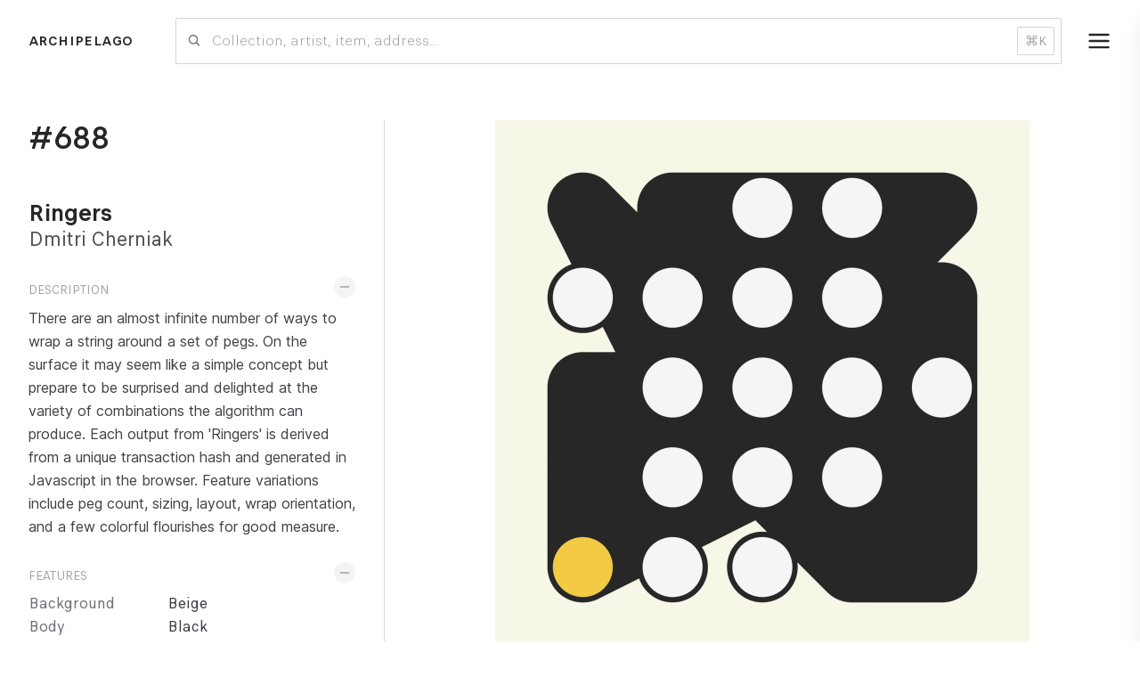

--- FILE ---
content_type: text/html; charset=utf-8
request_url: https://archipelago.art/collections/ringers/688
body_size: 11592
content:
<!DOCTYPE html><html lang="en"><head><script>
(() => {
  function setDark(dark) {
    document.documentElement.classList.toggle('dark', dark);
  }
  const mql = window.matchMedia('(prefers-color-scheme: dark)');
  function updateDark() {
    const fromLocalStorage = localStorage.getItem('theme');
    if (fromLocalStorage != null) {
      setDark(fromLocalStorage === 'dark');
      return;
    }
    setDark(mql.matches);
  }
  mql.addEventListener('change', updateDark);
  window.addEventListener('storage', updateDark);
  updateDark();
})();
</script><link rel="preload" href="/fonts/Finder-Variable.woff2" as="font" type="font/woff2" crossorigin="true"/><link rel="preconnect" href="https://fonts.googleapis.com"/><link rel="preconnect" href="https://fonts.gstatic.com" crossorigin="true"/><link rel="preconnect" href="https://fonts.gstatic.com" crossorigin /><meta name="viewport" content="width=device-width"/><meta charSet="utf-8"/><meta property="twitter:site" content="@archipelago_art"/><meta name="twitter:card" content="summary_large_image"/><meta property="twitter:title" content="Ringers #688 by Dmitri Cherniak | Archipelago"/><meta property="og:title" content="Ringers #688 by Dmitri Cherniak | Archipelago"/><meta property="og:image" content="https://static.archipelago.art/tokens/1200p/artblocks/13/000688"/><meta property="twitter:image" content="https://static.archipelago.art/tokens/social/artblocks/13/000688"/><meta property="og:description" content="There are an almost infinite number of ways to wrap a string around a set of pegs. On the surface it may seem like a simple concept but prepare to be surprised and delighted at the variety of combinations the algorithm can produce. Each output from &#x27;Ringers&#x27; is derived from a unique transaction hash and generated in Javascript in the browser. Feature variations include peg count, sizing, layout, wrap orientation, and a few colorful flourishes for good measure."/><meta property="twitter:description" content="There are an almost infinite number of ways to wrap a string around a set of pegs. On the surface it may seem like a simple concept but prepare to be surprised and delighted at the variety of combinations the algorithm can produce. Each output from &#x27;Ringers&#x27; is derived from a unique transaction hash and generated in Javascript in the browser. Feature variations include peg count, sizing, layout, wrap orientation, and a few colorful flourishes for good measure."/><meta name="description" content="There are an almost infinite number of ways to wrap a string around a set of pegs. On the surface it may seem like a simple concept but prepare to be surprised and delighted at the variety of combinations the algorithm can produce. Each output from &#x27;Ringers&#x27; is derived from a unique transaction hash and generated in Javascript in the browser. Feature variations include peg count, sizing, layout, wrap orientation, and a few colorful flourishes for good measure."/><title>Ringers #688 | Archipelago</title><meta name="next-head-count" content="12"/><link rel="preload" href="/_next/static/css/68fb8088fcbb8efb.css" as="style"/><link rel="stylesheet" href="/_next/static/css/68fb8088fcbb8efb.css" data-n-g=""/><noscript data-n-css=""></noscript><script defer="" nomodule="" src="/_next/static/chunks/polyfills-5cd94c89d3acac5f.js"></script><script src="/_next/static/chunks/webpack-ed58237f80949d27.js" defer=""></script><script src="/_next/static/chunks/framework-dc33c0b5493501f0.js" defer=""></script><script src="/_next/static/chunks/main-8edf27b281da0828.js" defer=""></script><script src="/_next/static/chunks/pages/_app-ef37ea70d303cfaa.js" defer=""></script><script src="/_next/static/chunks/78e521c3-a370b16ed3e31422.js" defer=""></script><script src="/_next/static/chunks/252f366e-f534f5ba287a2802.js" defer=""></script><script src="/_next/static/chunks/828-8558df00c5106ac2.js" defer=""></script><script src="/_next/static/chunks/517-f3365c72c2dede02.js" defer=""></script><script src="/_next/static/chunks/90-99d1d4e16caf0f1b.js" defer=""></script><script src="/_next/static/chunks/432-2c61e4307e57bfb4.js" defer=""></script><script src="/_next/static/chunks/pages/collections/%5Bslug%5D/%5BtokenIndex%5D-c807b9a9ade82420.js" defer=""></script><script src="/_next/static/Nbw6JuiRZnO6ssv2d5WMA/_buildManifest.js" defer=""></script><script src="/_next/static/Nbw6JuiRZnO6ssv2d5WMA/_ssgManifest.js" defer=""></script><script src="/_next/static/Nbw6JuiRZnO6ssv2d5WMA/_middlewareManifest.js" defer=""></script><style id="__jsx-2979766058">.search-item.jsx-2979766058{height:90px;position:relative;}.search-image.jsx-2979766058{object-fit:contain;height:70px;width:70px;}</style><style id="__jsx-4075181303">.menu-bg.jsx-4075181303{width:100vw;height:100vh;left:0;top:0;}.menu-wrapper.jsx-4075181303{height:100vh;width:360px;max-width:82vw;top:0;right:-360px;-webkit-transform:translateX(0px);-ms-transform:translateX(0px);transform:translateX(0px);-webkit-transition:all 0.3s ease;transition:all 0.3s ease;}</style><style id="__jsx-128021936">@media (min-width:768px){.image-display.jsx-128021936{height:calc(90vh - 100px);min-height:600px;}}@media (min-width:768px){table.jsx-128021936{table-layout:fixed;}.sidebar.jsx-128021936{min-width:400px !important;max-width:400px;}}@media (max-width:767.9px){.iframe-wrapper.jsx-128021936{width:calc(100vw - 1.5rem);height:calc(100vw - 1.5rem);}}</style><style data-href="https://fonts.googleapis.com/css2?family=Inter:wght@400;500;700&display=swap">@font-face{font-family:'Inter';font-style:normal;font-weight:400;font-display:swap;src:url(https://fonts.gstatic.com/s/inter/v13/UcCO3FwrK3iLTeHuS_fvQtMwCp50KnMw2boKoduKmMEVuLyfMZs.woff) format('woff')}@font-face{font-family:'Inter';font-style:normal;font-weight:500;font-display:swap;src:url(https://fonts.gstatic.com/s/inter/v13/UcCO3FwrK3iLTeHuS_fvQtMwCp50KnMw2boKoduKmMEVuI6fMZs.woff) format('woff')}@font-face{font-family:'Inter';font-style:normal;font-weight:700;font-display:swap;src:url(https://fonts.gstatic.com/s/inter/v13/UcCO3FwrK3iLTeHuS_fvQtMwCp50KnMw2boKoduKmMEVuFuYMZs.woff) format('woff')}@font-face{font-family:'Inter';font-style:normal;font-weight:400;font-display:swap;src:url(https://fonts.gstatic.com/s/inter/v13/UcC73FwrK3iLTeHuS_fvQtMwCp50KnMa2JL7W0Q5n-wU.woff2) format('woff2');unicode-range:U+0460-052F,U+1C80-1C88,U+20B4,U+2DE0-2DFF,U+A640-A69F,U+FE2E-FE2F}@font-face{font-family:'Inter';font-style:normal;font-weight:400;font-display:swap;src:url(https://fonts.gstatic.com/s/inter/v13/UcC73FwrK3iLTeHuS_fvQtMwCp50KnMa0ZL7W0Q5n-wU.woff2) format('woff2');unicode-range:U+0301,U+0400-045F,U+0490-0491,U+04B0-04B1,U+2116}@font-face{font-family:'Inter';font-style:normal;font-weight:400;font-display:swap;src:url(https://fonts.gstatic.com/s/inter/v13/UcC73FwrK3iLTeHuS_fvQtMwCp50KnMa2ZL7W0Q5n-wU.woff2) format('woff2');unicode-range:U+1F00-1FFF}@font-face{font-family:'Inter';font-style:normal;font-weight:400;font-display:swap;src:url(https://fonts.gstatic.com/s/inter/v13/UcC73FwrK3iLTeHuS_fvQtMwCp50KnMa1pL7W0Q5n-wU.woff2) format('woff2');unicode-range:U+0370-03FF}@font-face{font-family:'Inter';font-style:normal;font-weight:400;font-display:swap;src:url(https://fonts.gstatic.com/s/inter/v13/UcC73FwrK3iLTeHuS_fvQtMwCp50KnMa2pL7W0Q5n-wU.woff2) format('woff2');unicode-range:U+0102-0103,U+0110-0111,U+0128-0129,U+0168-0169,U+01A0-01A1,U+01AF-01B0,U+0300-0301,U+0303-0304,U+0308-0309,U+0323,U+0329,U+1EA0-1EF9,U+20AB}@font-face{font-family:'Inter';font-style:normal;font-weight:400;font-display:swap;src:url(https://fonts.gstatic.com/s/inter/v13/UcC73FwrK3iLTeHuS_fvQtMwCp50KnMa25L7W0Q5n-wU.woff2) format('woff2');unicode-range:U+0100-02AF,U+0304,U+0308,U+0329,U+1E00-1E9F,U+1EF2-1EFF,U+2020,U+20A0-20AB,U+20AD-20CF,U+2113,U+2C60-2C7F,U+A720-A7FF}@font-face{font-family:'Inter';font-style:normal;font-weight:400;font-display:swap;src:url(https://fonts.gstatic.com/s/inter/v13/UcC73FwrK3iLTeHuS_fvQtMwCp50KnMa1ZL7W0Q5nw.woff2) format('woff2');unicode-range:U+0000-00FF,U+0131,U+0152-0153,U+02BB-02BC,U+02C6,U+02DA,U+02DC,U+0304,U+0308,U+0329,U+2000-206F,U+2074,U+20AC,U+2122,U+2191,U+2193,U+2212,U+2215,U+FEFF,U+FFFD}@font-face{font-family:'Inter';font-style:normal;font-weight:500;font-display:swap;src:url(https://fonts.gstatic.com/s/inter/v13/UcC73FwrK3iLTeHuS_fvQtMwCp50KnMa2JL7W0Q5n-wU.woff2) format('woff2');unicode-range:U+0460-052F,U+1C80-1C88,U+20B4,U+2DE0-2DFF,U+A640-A69F,U+FE2E-FE2F}@font-face{font-family:'Inter';font-style:normal;font-weight:500;font-display:swap;src:url(https://fonts.gstatic.com/s/inter/v13/UcC73FwrK3iLTeHuS_fvQtMwCp50KnMa0ZL7W0Q5n-wU.woff2) format('woff2');unicode-range:U+0301,U+0400-045F,U+0490-0491,U+04B0-04B1,U+2116}@font-face{font-family:'Inter';font-style:normal;font-weight:500;font-display:swap;src:url(https://fonts.gstatic.com/s/inter/v13/UcC73FwrK3iLTeHuS_fvQtMwCp50KnMa2ZL7W0Q5n-wU.woff2) format('woff2');unicode-range:U+1F00-1FFF}@font-face{font-family:'Inter';font-style:normal;font-weight:500;font-display:swap;src:url(https://fonts.gstatic.com/s/inter/v13/UcC73FwrK3iLTeHuS_fvQtMwCp50KnMa1pL7W0Q5n-wU.woff2) format('woff2');unicode-range:U+0370-03FF}@font-face{font-family:'Inter';font-style:normal;font-weight:500;font-display:swap;src:url(https://fonts.gstatic.com/s/inter/v13/UcC73FwrK3iLTeHuS_fvQtMwCp50KnMa2pL7W0Q5n-wU.woff2) format('woff2');unicode-range:U+0102-0103,U+0110-0111,U+0128-0129,U+0168-0169,U+01A0-01A1,U+01AF-01B0,U+0300-0301,U+0303-0304,U+0308-0309,U+0323,U+0329,U+1EA0-1EF9,U+20AB}@font-face{font-family:'Inter';font-style:normal;font-weight:500;font-display:swap;src:url(https://fonts.gstatic.com/s/inter/v13/UcC73FwrK3iLTeHuS_fvQtMwCp50KnMa25L7W0Q5n-wU.woff2) format('woff2');unicode-range:U+0100-02AF,U+0304,U+0308,U+0329,U+1E00-1E9F,U+1EF2-1EFF,U+2020,U+20A0-20AB,U+20AD-20CF,U+2113,U+2C60-2C7F,U+A720-A7FF}@font-face{font-family:'Inter';font-style:normal;font-weight:500;font-display:swap;src:url(https://fonts.gstatic.com/s/inter/v13/UcC73FwrK3iLTeHuS_fvQtMwCp50KnMa1ZL7W0Q5nw.woff2) format('woff2');unicode-range:U+0000-00FF,U+0131,U+0152-0153,U+02BB-02BC,U+02C6,U+02DA,U+02DC,U+0304,U+0308,U+0329,U+2000-206F,U+2074,U+20AC,U+2122,U+2191,U+2193,U+2212,U+2215,U+FEFF,U+FFFD}@font-face{font-family:'Inter';font-style:normal;font-weight:700;font-display:swap;src:url(https://fonts.gstatic.com/s/inter/v13/UcC73FwrK3iLTeHuS_fvQtMwCp50KnMa2JL7W0Q5n-wU.woff2) format('woff2');unicode-range:U+0460-052F,U+1C80-1C88,U+20B4,U+2DE0-2DFF,U+A640-A69F,U+FE2E-FE2F}@font-face{font-family:'Inter';font-style:normal;font-weight:700;font-display:swap;src:url(https://fonts.gstatic.com/s/inter/v13/UcC73FwrK3iLTeHuS_fvQtMwCp50KnMa0ZL7W0Q5n-wU.woff2) format('woff2');unicode-range:U+0301,U+0400-045F,U+0490-0491,U+04B0-04B1,U+2116}@font-face{font-family:'Inter';font-style:normal;font-weight:700;font-display:swap;src:url(https://fonts.gstatic.com/s/inter/v13/UcC73FwrK3iLTeHuS_fvQtMwCp50KnMa2ZL7W0Q5n-wU.woff2) format('woff2');unicode-range:U+1F00-1FFF}@font-face{font-family:'Inter';font-style:normal;font-weight:700;font-display:swap;src:url(https://fonts.gstatic.com/s/inter/v13/UcC73FwrK3iLTeHuS_fvQtMwCp50KnMa1pL7W0Q5n-wU.woff2) format('woff2');unicode-range:U+0370-03FF}@font-face{font-family:'Inter';font-style:normal;font-weight:700;font-display:swap;src:url(https://fonts.gstatic.com/s/inter/v13/UcC73FwrK3iLTeHuS_fvQtMwCp50KnMa2pL7W0Q5n-wU.woff2) format('woff2');unicode-range:U+0102-0103,U+0110-0111,U+0128-0129,U+0168-0169,U+01A0-01A1,U+01AF-01B0,U+0300-0301,U+0303-0304,U+0308-0309,U+0323,U+0329,U+1EA0-1EF9,U+20AB}@font-face{font-family:'Inter';font-style:normal;font-weight:700;font-display:swap;src:url(https://fonts.gstatic.com/s/inter/v13/UcC73FwrK3iLTeHuS_fvQtMwCp50KnMa25L7W0Q5n-wU.woff2) format('woff2');unicode-range:U+0100-02AF,U+0304,U+0308,U+0329,U+1E00-1E9F,U+1EF2-1EFF,U+2020,U+20A0-20AB,U+20AD-20CF,U+2113,U+2C60-2C7F,U+A720-A7FF}@font-face{font-family:'Inter';font-style:normal;font-weight:700;font-display:swap;src:url(https://fonts.gstatic.com/s/inter/v13/UcC73FwrK3iLTeHuS_fvQtMwCp50KnMa1ZL7W0Q5nw.woff2) format('woff2');unicode-range:U+0000-00FF,U+0131,U+0152-0153,U+02BB-02BC,U+02C6,U+02DA,U+02DC,U+0304,U+0308,U+0329,U+2000-206F,U+2074,U+20AC,U+2122,U+2191,U+2193,U+2212,U+2215,U+FEFF,U+FFFD}</style></head><body><div id="__next" data-reactroot=""><div class="relative max-w"><div class="min-h-screen pb-[122px]"><div><div class="fixed bottom-12 right-3 z-50 w-full max-w-lg flex flex-col gap-3 justify-center items-center"></div><div class="sm:hidden w-full top-0"><div class="jsx-2979766058 relative !z-40"><input style="margin-bottom:-1px;font-feature-settings:inherit" placeholder="Collection, artist, item, address..." value="" class="jsx-2979766058 border-b sm:border border-gray-300 dark:border-gray-700 focus:border-gray-800 dark:focus:border-gray-400 focus:shadow-lg bg-transparent pr-3 pl-10 py-3 outline-none sm:rounded-sm w-full font-light text-base bg-white "/><svg stroke="currentColor" fill="none" stroke-width="0" viewBox="0 0 24 24" class="absolute left-3 top-1/2 -translate-y-1/2 text-gray-500" height="1em" width="1em" xmlns="http://www.w3.org/2000/svg"><path fill-rule="evenodd" clip-rule="evenodd" d="M18.319 14.4326C20.7628 11.2941 20.542 6.75347 17.6569 3.86829C14.5327 0.744098 9.46734 0.744098 6.34315 3.86829C3.21895 6.99249 3.21895 12.0578 6.34315 15.182C9.22833 18.0672 13.769 18.2879 16.9075 15.8442C16.921 15.8595 16.9351 15.8745 16.9497 15.8891L21.1924 20.1317C21.5829 20.5223 22.2161 20.5223 22.6066 20.1317C22.9971 19.7412 22.9971 19.1081 22.6066 18.7175L18.364 14.4749C18.3493 14.4603 18.3343 14.4462 18.319 14.4326ZM16.2426 5.28251C18.5858 7.62565 18.5858 11.4246 16.2426 13.7678C13.8995 16.1109 10.1005 16.1109 7.75736 13.7678C5.41421 11.4246 5.41421 7.62565 7.75736 5.28251C10.1005 2.93936 13.8995 2.93936 16.2426 5.28251Z" fill="currentColor"></path></svg><span class="jsx-2979766058 invisible sm:visible absolute px-2 py-1 top-1/2 -translate-y-1/2 right-2 text-sm rounded-sm border border-gray-300 dark:border-gray-600 text-gray-400 pointer-events-none"><span class="jsx-2979766058 px-[5px] mr-1 rounded-sm bg-gray-200 dark:bg-gray-700"></span>K</span></div></div><div class="px-3 sm:px-8 py-3 sm:py-5 mb-5 sm:mb-8 flex justify-between items-center"><div><a class="uppercase text-[16px] font-bold tracking-wide" href="/">Archipelago</a></div><div class="hidden sm:flex flex-grow items-center"><div class="jsx-2979766058 relative !z-40 flex-grow ml-12 mr-0"><input style="margin-bottom:-1px;font-feature-settings:inherit" placeholder="Collection, artist, item, address..." value="" class="jsx-2979766058 border-b sm:border border-gray-300 dark:border-gray-700 focus:border-gray-800 dark:focus:border-gray-400 focus:shadow-lg bg-transparent pr-3 pl-10 py-3 outline-none sm:rounded-sm w-full font-light text-base bg-white "/><svg stroke="currentColor" fill="none" stroke-width="0" viewBox="0 0 24 24" class="absolute left-3 top-1/2 -translate-y-1/2 text-gray-500" height="1em" width="1em" xmlns="http://www.w3.org/2000/svg"><path fill-rule="evenodd" clip-rule="evenodd" d="M18.319 14.4326C20.7628 11.2941 20.542 6.75347 17.6569 3.86829C14.5327 0.744098 9.46734 0.744098 6.34315 3.86829C3.21895 6.99249 3.21895 12.0578 6.34315 15.182C9.22833 18.0672 13.769 18.2879 16.9075 15.8442C16.921 15.8595 16.9351 15.8745 16.9497 15.8891L21.1924 20.1317C21.5829 20.5223 22.2161 20.5223 22.6066 20.1317C22.9971 19.7412 22.9971 19.1081 22.6066 18.7175L18.364 14.4749C18.3493 14.4603 18.3343 14.4462 18.319 14.4326ZM16.2426 5.28251C18.5858 7.62565 18.5858 11.4246 16.2426 13.7678C13.8995 16.1109 10.1005 16.1109 7.75736 13.7678C5.41421 11.4246 5.41421 7.62565 7.75736 5.28251C10.1005 2.93936 13.8995 2.93936 16.2426 5.28251Z" fill="currentColor"></path></svg><span class="jsx-2979766058 invisible sm:visible absolute px-2 py-1 top-1/2 -translate-y-1/2 right-2 text-sm rounded-sm border border-gray-300 dark:border-gray-600 text-gray-400 pointer-events-none"><span class="jsx-2979766058 px-[5px] mr-1 rounded-sm bg-gray-200 dark:bg-gray-700"></span>K</span></div></div><div class="flex items-center"><div class="jsx-4075181303"><button class="jsx-4075181303 ml-5 cursor-pointer rounded-full hover:bg-gray-200 dark:hover:bg-gray-800 box-content text-2xl p-2 -mr-2 text-2xl"><svg stroke="currentColor" fill="none" stroke-width="0" viewBox="0 0 24 24" height="1em" width="1em" xmlns="http://www.w3.org/2000/svg"><path d="M2 6C2 5.44772 2.44772 5 3 5H21C21.5523 5 22 5.44772 22 6C22 6.55228 21.5523 7 21 7H3C2.44772 7 2 6.55228 2 6Z" fill="currentColor"></path><path d="M2 12.0322C2 11.4799 2.44772 11.0322 3 11.0322H21C21.5523 11.0322 22 11.4799 22 12.0322C22 12.5845 21.5523 13.0322 21 13.0322H3C2.44772 13.0322 2 12.5845 2 12.0322Z" fill="currentColor"></path><path d="M3 17.0645C2.44772 17.0645 2 17.5122 2 18.0645C2 18.6167 2.44772 19.0645 3 19.0645H21C21.5523 19.0645 22 18.6167 22 18.0645C22 17.5122 21.5523 17.0645 21 17.0645H3Z" fill="currentColor"></path></svg></button><div class="jsx-4075181303 menu-wrapper fixed bg-white dark:bg-gray-800 shadow-xl border-l border-gray-200 dark:border-gray-600 transition z-50"><div class="jsx-4075181303 h-full p-5 sm:px-10 sm:pt-8 hidden"><div class="jsx-4075181303 flex justify-end text-2xl"><button class="jsx-4075181303"><svg stroke="currentColor" fill="none" stroke-width="0" viewBox="0 0 24 24" height="1em" width="1em" xmlns="http://www.w3.org/2000/svg"><path d="M6.2253 4.81108C5.83477 4.42056 5.20161 4.42056 4.81108 4.81108C4.42056 5.20161 4.42056 5.83477 4.81108 6.2253L10.5858 12L4.81114 17.7747C4.42062 18.1652 4.42062 18.7984 4.81114 19.1889C5.20167 19.5794 5.83483 19.5794 6.22535 19.1889L12 13.4142L17.7747 19.1889C18.1652 19.5794 18.7984 19.5794 19.1889 19.1889C19.5794 18.7984 19.5794 18.1652 19.1889 17.7747L13.4142 12L19.189 6.2253C19.5795 5.83477 19.5795 5.20161 19.189 4.81108C18.7985 4.42056 18.1653 4.42056 17.7748 4.81108L12 10.5858L6.2253 4.81108Z" fill="currentColor"></path></svg></button></div><div class="jsx-4075181303 relative flex flex-col h-full min-h-[500px]"><div class="jsx-4075181303 text-right text-xl sm:text-2xl"><ul class="jsx-4075181303 mt-12"><li class="jsx-4075181303 mb-5"><a class="jsx-4075181303 " href="/">Collections</a></li><li class="jsx-4075181303 text-muted text-base mb-1"><a class="jsx-4075181303 hover:text-black dark:hover:text-white" href="/collections/fidenza">Fidenza</a></li><li class="jsx-4075181303 text-muted text-base mb-1"><a class="jsx-4075181303 hover:text-black dark:hover:text-white" href="/collections/chromie-squiggle">Chromie Squiggle</a></li><li class="jsx-4075181303 text-muted text-base mb-1"><a class="jsx-4075181303 hover:text-black dark:hover:text-white" href="/collections/ringers">Ringers</a></li><li class="jsx-4075181303 text-muted text-base mt-5"><a class="jsx-4075181303 hover:text-black dark:hover:text-white" href="/">View all →</a></li></ul></div><div class="jsx-4075181303 absolute bottom-0 -translate-y-1/2 w-full"><div class="jsx-4075181303 flex w-full justify-between items-center pb-12 sm:pb-3"><button class="jsx-4075181303 text-3xl text-gray-400 dark:text-gray-500">...</button><div class="flex gap-x-4 justify-center items-center"><a href="https://discord.gg/jSazajr7JK" class="text-muted hover:text-gray-600 dark:hover:text-gray-500" target="_blank"><span class="sr-only">Discord</span><svg stroke="currentColor" fill="currentColor" stroke-width="0" viewBox="0 0 640 512" class="h-6 w-6" aria-hidden="true" height="1em" width="1em" xmlns="http://www.w3.org/2000/svg"><path d="M524.531,69.836a1.5,1.5,0,0,0-.764-.7A485.065,485.065,0,0,0,404.081,32.03a1.816,1.816,0,0,0-1.923.91,337.461,337.461,0,0,0-14.9,30.6,447.848,447.848,0,0,0-134.426,0,309.541,309.541,0,0,0-15.135-30.6,1.89,1.89,0,0,0-1.924-.91A483.689,483.689,0,0,0,116.085,69.137a1.712,1.712,0,0,0-.788.676C39.068,183.651,18.186,294.69,28.43,404.354a2.016,2.016,0,0,0,.765,1.375A487.666,487.666,0,0,0,176.02,479.918a1.9,1.9,0,0,0,2.063-.676A348.2,348.2,0,0,0,208.12,430.4a1.86,1.86,0,0,0-1.019-2.588,321.173,321.173,0,0,1-45.868-21.853,1.885,1.885,0,0,1-.185-3.126c3.082-2.309,6.166-4.711,9.109-7.137a1.819,1.819,0,0,1,1.9-.256c96.229,43.917,200.41,43.917,295.5,0a1.812,1.812,0,0,1,1.924.233c2.944,2.426,6.027,4.851,9.132,7.16a1.884,1.884,0,0,1-.162,3.126,301.407,301.407,0,0,1-45.89,21.83,1.875,1.875,0,0,0-1,2.611,391.055,391.055,0,0,0,30.014,48.815,1.864,1.864,0,0,0,2.063.7A486.048,486.048,0,0,0,610.7,405.729a1.882,1.882,0,0,0,.765-1.352C623.729,277.594,590.933,167.465,524.531,69.836ZM222.491,337.58c-28.972,0-52.844-26.587-52.844-59.239S193.056,219.1,222.491,219.1c29.665,0,53.306,26.82,52.843,59.239C275.334,310.993,251.924,337.58,222.491,337.58Zm195.38,0c-28.971,0-52.843-26.587-52.843-59.239S388.437,219.1,417.871,219.1c29.667,0,53.307,26.82,52.844,59.239C470.715,310.993,447.538,337.58,417.871,337.58Z"></path></svg></a><a href="https://github.com/archipelago-art" class="text-muted hover:text-gray-600 dark:hover:text-gray-500" target="_blank"><span class="sr-only">Github</span><svg stroke="currentColor" fill="currentColor" stroke-width="0" viewBox="0 0 1024 1024" class="h-6 w-6" aria-hidden="true" height="1em" width="1em" xmlns="http://www.w3.org/2000/svg"><path d="M511.6 76.3C264.3 76.2 64 276.4 64 523.5 64 718.9 189.3 885 363.8 946c23.5 5.9 19.9-10.8 19.9-22.2v-77.5c-135.7 15.9-141.2-73.9-150.3-88.9C215 726 171.5 718 184.5 703c30.9-15.9 62.4 4 98.9 57.9 26.4 39.1 77.9 32.5 104 26 5.7-23.5 17.9-44.5 34.7-60.8-140.6-25.2-199.2-111-199.2-213 0-49.5 16.3-95 48.3-131.7-20.4-60.5 1.9-112.3 4.9-120 58.1-5.2 118.5 41.6 123.2 45.3 33-8.9 70.7-13.6 112.9-13.6 42.4 0 80.2 4.9 113.5 13.9 11.3-8.6 67.3-48.8 121.3-43.9 2.9 7.7 24.7 58.3 5.5 118 32.4 36.8 48.9 82.7 48.9 132.3 0 102.2-59 188.1-200 212.9a127.5 127.5 0 0 1 38.1 91v112.5c.8 9 0 17.9 15 17.9 177.1-59.7 304.6-227 304.6-424.1 0-247.2-200.4-447.3-447.5-447.3z"></path></svg></a><a href="https://twitter.com/archipelago_art" class="text-muted hover:text-gray-600 dark:hover:text-gray-500" target="_blank"><span class="sr-only">Twitter</span><svg stroke="currentColor" fill="currentColor" stroke-width="0" viewBox="0 0 1024 1024" class="h-6 w-6" aria-hidden="true" height="1em" width="1em" xmlns="http://www.w3.org/2000/svg"><path d="M928 254.3c-30.6 13.2-63.9 22.7-98.2 26.4a170.1 170.1 0 0 0 75-94 336.64 336.64 0 0 1-108.2 41.2A170.1 170.1 0 0 0 672 174c-94.5 0-170.5 76.6-170.5 170.6 0 13.2 1.6 26.4 4.2 39.1-141.5-7.4-267.7-75-351.6-178.5a169.32 169.32 0 0 0-23.2 86.1c0 59.2 30.1 111.4 76 142.1a172 172 0 0 1-77.1-21.7v2.1c0 82.9 58.6 151.6 136.7 167.4a180.6 180.6 0 0 1-44.9 5.8c-11.1 0-21.6-1.1-32.2-2.6C211 652 273.9 701.1 348.8 702.7c-58.6 45.9-132 72.9-211.7 72.9-14.3 0-27.5-.5-41.2-2.1C171.5 822 261.2 850 357.8 850 671.4 850 843 590.2 843 364.7c0-7.4 0-14.8-.5-22.2 33.2-24.3 62.3-54.4 85.5-88.2z"></path></svg></a></div></div></div></div></div></div></div></div></div><div class="p-3  sm:px-8 pb-20" style="min-height:70vh"><div class="jsx-128021936 md:flex"><div class="jsx-128021936 md:hidden"><h2 class="jsx-128021936 text-4xl font-semibold mb-3 md:hidden">#<!-- -->688</h2><h3 class="jsx-128021936 text-xl md:text-2xl font-bold"><a class="jsx-128021936 hover:border-b-2 border-black dark:border-gray-300" href="/collections/ringers">Ringers</a></h3><h3 class="jsx-128021936 text-lg text-gray-600 dark:text-gray-400 md:text-xl mb-5">Dmitri Cherniak</h3></div><a href="https://static.archipelago.art/tokens/orig/artblocks/13/000688" class="jsx-128021936 image-display md:flex flex-grow items-center my-8 md:my-0 md:ml-8 md:order-2"><picture class="jsx-128021936 w-full h-full flex"><source srcSet="https://static.archipelago.art/tokens/800p/artblocks/13/000688" media="(max-width: 799.9px)" class="jsx-128021936"/><source srcSet="https://static.archipelago.art/tokens/orig/artblocks/13/000688" media="(min-width: 1600px)" class="jsx-128021936"/><img src="https://static.archipelago.art/tokens/1200p/artblocks/13/000688" class="transition-opacity duration-300 relative opacity-0 object-contain w-full h-full" width="1200" height="1200"/></picture></a><div class="jsx-128021936 sidebar md:w-96 md:border-r border-gray-300 dark:border-gray-600 md:pr-8 md:order-1"><div class="jsx-128021936"><h2 class="jsx-128021936 text-3xl md:text-4xl font-semibold mb-5 md:mb-12 hidden md:block">#<!-- -->688</h2></div><div class="jsx-128021936 hidden md:block"><h3 class="jsx-128021936 font-bold inline-block text-xl md:text-2xl hover:underline leading-relaxed"><a class="jsx-128021936" href="/collections/ringers">Ringers</a></h3><h3 class="jsx-128021936 text-lg text-gray-600 dark:text-gray-400 md:text-xl mb-5">Dmitri Cherniak</h3></div><div class="mt-5 md:mt-8"><div class="flex justify-between"><h5 class="text-[14px] uppercase text-gray-400 mb-2">Description</h5><button class="text-gray-400 ml-2 rounded-full focus:outline-none bg-gray-100 hover:bg-gray-200 dark:bg-gray-700 dark:hover:bg-gray-600 hover:text-gray-600 dark:hover:text-gray-400 focus:ring-1 focus:ring-black dark:focus:ring-white leading-none" style="transform:translateY(-5px);width:24px;height:24px"><svg stroke="currentColor" fill="none" stroke-width="0" viewBox="0 0 24 24" class="rounded-full cursor-pointer p-1 box-content transition duration-150 leading-none" height="1em" width="1em" xmlns="http://www.w3.org/2000/svg"><path d="M4 12C4 11.4477 4.44772 11 5 11H19C19.5523 11 20 11.4477 20 12C20 12.5523 19.5523 13 19 13H5C4.44772 13 4 12.5523 4 12Z" fill="currentColor"></path></svg></button></div><div id="collapsing-container" class="overflow-y-hidden overflow-x-visible ease-in-out transition-none" style="max-height:999px"><div class="jsx-128021936 text-gray-600 dark:text-gray-200 text-sm xl:text-base"><p class="font-sans-plain text-gray-700 dark:text-gray-100 lg:leading-relaxed !text-[14px] lg:!text-[16px] mb-3">There are an almost infinite number of ways to wrap a string around a set of pegs. On the surface it may seem like a simple concept but prepare to be surprised and delighted at the variety of combinations the algorithm can produce. Each output from &#x27;Ringers&#x27; is derived from a unique transaction hash and generated in Javascript in the browser. Feature variations include peg count, sizing, layout, wrap orientation, and a few colorful flourishes for good measure.</p></div></div></div><div class="mt-5"><div class="flex justify-between"><h5 class="text-[14px] uppercase text-gray-400 mb-2">Features</h5><button class="text-gray-400 ml-2 rounded-full focus:outline-none bg-gray-100 hover:bg-gray-200 dark:bg-gray-700 dark:hover:bg-gray-600 hover:text-gray-600 dark:hover:text-gray-400 focus:ring-1 focus:ring-black dark:focus:ring-white leading-none" style="transform:translateY(-5px);width:24px;height:24px"><svg stroke="currentColor" fill="none" stroke-width="0" viewBox="0 0 24 24" class="rounded-full cursor-pointer p-1 box-content transition duration-150 leading-none" height="1em" width="1em" xmlns="http://www.w3.org/2000/svg"><path d="M4 12C4 11.4477 4.44772 11 5 11H19C19.5523 11 20 11.4477 20 12C20 12.5523 19.5523 13 19 13H5C4.44772 13 4 12.5523 4 12Z" fill="currentColor"></path></svg></button></div><div id="collapsing-container" class="overflow-y-hidden overflow-x-visible ease-in-out transition-none" style="max-height:999px"><table class="jsx-128021936 text-sm xl:text-base"><tbody class="jsx-128021936"><tr class="jsx-128021936 "><td class="jsx-128021936 pr-5 text-muted align-top leading-snug">Background</td><td class="jsx-128021936 text-gray-700 dark:text-gray-200 align-top leading-snug"><a class="jsx-128021936 relative hover:underline focus:underline" href="/collections/ringers?background=beige">Beige</a></td></tr><tr class="jsx-128021936 "><td class="jsx-128021936 pr-5 text-muted align-top leading-snug">Body</td><td class="jsx-128021936 text-gray-700 dark:text-gray-200 align-top leading-snug"><a class="jsx-128021936 relative hover:underline focus:underline" href="/collections/ringers?body=black">Black</a></td></tr><tr class="jsx-128021936 "><td class="jsx-128021936 pr-5 text-muted align-top leading-snug">Extra color</td><td class="jsx-128021936 text-gray-700 dark:text-gray-200 align-top leading-snug"><a class="jsx-128021936 relative hover:underline focus:underline" href="/collections/ringers?extra-color=na">N/A</a></td></tr><tr class="jsx-128021936 "><td class="jsx-128021936 pr-5 text-muted align-top leading-snug">Peg count</td><td class="jsx-128021936 text-gray-700 dark:text-gray-200 align-top leading-snug"><a class="jsx-128021936 relative hover:underline focus:underline" href="/collections/ringers?peg-count=25">25</a></td></tr><tr class="jsx-128021936 "><td class="jsx-128021936 pr-5 text-muted align-top leading-snug">Peg layout</td><td class="jsx-128021936 text-gray-700 dark:text-gray-200 align-top leading-snug"><a class="jsx-128021936 relative hover:underline focus:underline" href="/collections/ringers?peg-layout=5x5-grid">5x5 grid</a></td></tr><tr class="jsx-128021936 "><td class="jsx-128021936 pr-5 text-muted align-top leading-snug">Peg scaling</td><td class="jsx-128021936 text-gray-700 dark:text-gray-200 align-top leading-snug"><a class="jsx-128021936 relative hover:underline focus:underline" href="/collections/ringers?peg-scaling=uniform">Uniform</a></td></tr><tr class="jsx-128021936 "><td class="jsx-128021936 pr-5 text-muted align-top leading-snug">Peg style</td><td class="jsx-128021936 text-gray-700 dark:text-gray-200 align-top leading-snug"><a class="jsx-128021936 relative hover:underline focus:underline" href="/collections/ringers?peg-style=solid">Solid</a></td></tr><tr class="jsx-128021936 "><td class="jsx-128021936 pr-5 text-muted align-top leading-snug">Size</td><td class="jsx-128021936 text-gray-700 dark:text-gray-200 align-top leading-snug"><a class="jsx-128021936 relative hover:underline focus:underline" href="/collections/ringers?size=normal">Normal</a></td></tr><tr class="jsx-128021936 "><td class="jsx-128021936 pr-5 text-muted align-top leading-snug">Wrap orientation</td><td class="jsx-128021936 text-gray-700 dark:text-gray-200 align-top leading-snug"><a class="jsx-128021936 relative hover:underline focus:underline" href="/collections/ringers?wrap-orientation=balanced">Balanced</a></td></tr><tr class="jsx-128021936 "><td class="jsx-128021936 pr-5 text-muted align-top leading-snug">Wrap style</td><td class="jsx-128021936 text-gray-700 dark:text-gray-200 align-top leading-snug"><a class="jsx-128021936 relative hover:underline focus:underline" href="/collections/ringers?wrap-style=loop">Loop</a></td></tr></tbody></table></div></div><div class="mt-5 text-sm lg:text-base"><div class="flex justify-between"><h5 class="text-[14px] uppercase text-gray-400 mb-2">Rarity</h5><button class="text-gray-400 ml-2 rounded-full focus:outline-none bg-gray-100 hover:bg-gray-200 dark:bg-gray-700 dark:hover:bg-gray-600 hover:text-gray-600 dark:hover:text-gray-400 focus:ring-1 focus:ring-black dark:focus:ring-white leading-none" style="transform:translateY(-5px);width:24px;height:24px"><svg stroke="currentColor" fill="none" stroke-width="0" viewBox="0 0 24 24" class="rounded-full cursor-pointer p-1 box-content transition duration-150 leading-none" height="1em" width="1em" xmlns="http://www.w3.org/2000/svg"><path d="M4 12C4 11.4477 4.44772 11 5 11H19C19.5523 11 20 11.4477 20 12C20 12.5523 19.5523 13 19 13H5C4.44772 13 4 12.5523 4 12Z" fill="currentColor"></path></svg></button></div><div id="collapsing-container" class="overflow-y-hidden overflow-x-visible ease-in-out transition-none" style="max-height:999px"><div class="jsx-128021936 text-gray-700 dark:text-gray-200 text-sm xl:text-base"><img src="/img/artacle_icon_grayscale.svg" alt="Artacle Logo" class="jsx-128021936 mr-2 h-4 w-4 inline-block -translate-y-[1px]"/><a target="_blank" rel="noreferrer noopener" href="https://artacle.io/project/ringers/token/13000688" class="jsx-128021936 hover:underline focus:underline relative inline-block">#<!-- -->517<!-- --> of <!-- -->1000</a></div></div></div><div class="mt-5"><div class="flex justify-between"><h5 class="text-[14px] uppercase text-gray-400 mb-2">History</h5><button class="text-gray-400 ml-2 rounded-full focus:outline-none bg-gray-100 hover:bg-gray-200 dark:bg-gray-700 dark:hover:bg-gray-600 hover:text-gray-600 dark:hover:text-gray-400 focus:ring-1 focus:ring-black dark:focus:ring-white leading-none" style="transform:translateY(-5px);width:24px;height:24px"><svg stroke="currentColor" fill="none" stroke-width="0" viewBox="0 0 24 24" class="rounded-full cursor-pointer p-1 box-content transition duration-150 leading-none" height="1em" width="1em" xmlns="http://www.w3.org/2000/svg"><path d="M4 12C4 11.4477 4.44772 11 5 11H19C19.5523 11 20 11.4477 20 12C20 12.5523 19.5523 13 19 13H5C4.44772 13 4 12.5523 4 12Z" fill="currentColor"></path></svg></button></div><div id="collapsing-container" class="overflow-y-hidden overflow-x-visible ease-in-out transition-none" style="max-height:999px"><div class="jsx-128021936"><table class="jsx-128021936 w-full text-sm"><tbody class="jsx-128021936"><tr class="jsx-128021936 align-top"><td style="width:105px" class="jsx-128021936 text-gray-500 dark:text-gray-300"><span style="transform:translateY(3px)" class="jsx-128021936 inline-block pr-1"><svg stroke="currentColor" fill="none" stroke-width="0" viewBox="0 0 24 24" height="1em" width="1em" xmlns="http://www.w3.org/2000/svg"><path d="M12.0519 14.8285L13.4661 16.2427L17.7087 12L13.4661 7.7574L12.0519 9.17161L13.8803 11H6.34318V13H13.8803L12.0519 14.8285Z" fill="currentColor"></path><path fill-rule="evenodd" clip-rule="evenodd" d="M1 19C1 21.2091 2.79086 23 5 23H19C21.2091 23 23 21.2091 23 19V5C23 2.79086 21.2091 1 19 1H5C2.79086 1 1 2.79086 1 5V19ZM5 21H19C20.1046 21 21 20.1046 21 19V5C21 3.89543 20.1046 3 19 3H5C3.89543 3 3 3.89543 3 5V19C3 20.1046 3.89543 21 5 21Z" fill="currentColor"></path></svg></span><a target="_blank" rel="noreferrer noopener" href="https://etherscan.io/tx/0xb32499b5281a1dd7b8f9a6a5fa4b16ec9731802e650b85ba2dab5ded34397fd1" class="jsx-128021936 hover:underline focus:underline relative">Sent to</a></td><td class="jsx-128021936 pr-3 pb-1"><span class="jsx-128021936 text-gray-500 dark:text-gray-300"></span> <a class="text-sm hover:underline focus:underline" href="/address/0x714ba1E9016BC1FD3C7EE11D341271272327F316">0x714...316</a></td><td style="font-variant-numeric:tabular-nums;width:70px" class="jsx-128021936 text-right text-xs text-muted"><span class="jsx-128021936 transform inline-block relative leading-none translate-y-[4px]">2025-06-10</span></td></tr><tr class="jsx-128021936 align-top"><td style="width:105px" class="jsx-128021936 text-gray-500 dark:text-gray-300"><span style="transform:translateY(3px)" class="jsx-128021936 inline-block pr-1"><svg stroke="currentColor" fill="none" stroke-width="0" viewBox="0 0 24 24" height="1em" width="1em" xmlns="http://www.w3.org/2000/svg"><path d="M12.0519 14.8285L13.4661 16.2427L17.7087 12L13.4661 7.7574L12.0519 9.17161L13.8803 11H6.34318V13H13.8803L12.0519 14.8285Z" fill="currentColor"></path><path fill-rule="evenodd" clip-rule="evenodd" d="M1 19C1 21.2091 2.79086 23 5 23H19C21.2091 23 23 21.2091 23 19V5C23 2.79086 21.2091 1 19 1H5C2.79086 1 1 2.79086 1 5V19ZM5 21H19C20.1046 21 21 20.1046 21 19V5C21 3.89543 20.1046 3 19 3H5C3.89543 3 3 3.89543 3 5V19C3 20.1046 3.89543 21 5 21Z" fill="currentColor"></path></svg></span><a target="_blank" rel="noreferrer noopener" href="https://etherscan.io/tx/0x5fa040cd088e267f711cf6d86903d521855ff733fce5e5fa7ccea95ba00dd7e9" class="jsx-128021936 hover:underline focus:underline relative">Sent to</a></td><td class="jsx-128021936 pr-3 pb-1"><span class="jsx-128021936 text-gray-500 dark:text-gray-300"></span> <a class="text-sm hover:underline focus:underline" href="/address/0x312C67796e973922e10980F69b4dA01f1bAa2Ea7">0x312...Ea7</a></td><td style="font-variant-numeric:tabular-nums;width:70px" class="jsx-128021936 text-right text-xs text-muted"><span class="jsx-128021936 transform inline-block relative leading-none translate-y-[4px]">2024-07-15</span></td></tr><tr class="jsx-128021936 align-top"><td style="width:105px" class="jsx-128021936 text-gray-500 dark:text-gray-300"><span style="transform:translateY(3px)" class="jsx-128021936 inline-block pr-1"><svg stroke="currentColor" fill="none" stroke-width="0" viewBox="0 0 24 24" height="1em" width="1em" xmlns="http://www.w3.org/2000/svg"><path d="M12.0519 14.8285L13.4661 16.2427L17.7087 12L13.4661 7.7574L12.0519 9.17161L13.8803 11H6.34318V13H13.8803L12.0519 14.8285Z" fill="currentColor"></path><path fill-rule="evenodd" clip-rule="evenodd" d="M1 19C1 21.2091 2.79086 23 5 23H19C21.2091 23 23 21.2091 23 19V5C23 2.79086 21.2091 1 19 1H5C2.79086 1 1 2.79086 1 5V19ZM5 21H19C20.1046 21 21 20.1046 21 19V5C21 3.89543 20.1046 3 19 3H5C3.89543 3 3 3.89543 3 5V19C3 20.1046 3.89543 21 5 21Z" fill="currentColor"></path></svg></span><a target="_blank" rel="noreferrer noopener" href="https://etherscan.io/tx/0x069e6bb209c779a7b668c830323052ee6a74f951274a7d6b28826421555b83a1" class="jsx-128021936 hover:underline focus:underline relative">Sent to</a></td><td class="jsx-128021936 pr-3 pb-1"><span class="jsx-128021936 text-gray-500 dark:text-gray-300"></span> <a class="text-sm hover:underline focus:underline" href="/address/0x26D7B4fe67f4601643304b5023b3CAF3A72E8504">0x26D...504</a></td><td style="font-variant-numeric:tabular-nums;width:70px" class="jsx-128021936 text-right text-xs text-muted"><span class="jsx-128021936 transform inline-block relative leading-none translate-y-[4px]">2024-07-05</span></td></tr><tr class="jsx-128021936 align-top"><td style="width:105px" class="jsx-128021936 text-gray-500 dark:text-gray-300"><span style="transform:translateY(3px)" class="jsx-128021936 inline-block pr-1"><svg stroke="currentColor" fill="none" stroke-width="0" viewBox="0 0 24 24" height="1em" width="1em" xmlns="http://www.w3.org/2000/svg"><path d="M12.0519 14.8285L13.4661 16.2427L17.7087 12L13.4661 7.7574L12.0519 9.17161L13.8803 11H6.34318V13H13.8803L12.0519 14.8285Z" fill="currentColor"></path><path fill-rule="evenodd" clip-rule="evenodd" d="M1 19C1 21.2091 2.79086 23 5 23H19C21.2091 23 23 21.2091 23 19V5C23 2.79086 21.2091 1 19 1H5C2.79086 1 1 2.79086 1 5V19ZM5 21H19C20.1046 21 21 20.1046 21 19V5C21 3.89543 20.1046 3 19 3H5C3.89543 3 3 3.89543 3 5V19C3 20.1046 3.89543 21 5 21Z" fill="currentColor"></path></svg></span><a target="_blank" rel="noreferrer noopener" href="https://etherscan.io/tx/0xa0e0fff6a97c75e4c8916e959537a925283197997ba007978de698f5ae7f72e6" class="jsx-128021936 hover:underline focus:underline relative">Sent to</a></td><td class="jsx-128021936 pr-3 pb-1"><span class="jsx-128021936 text-gray-500 dark:text-gray-300"></span> <a class="text-sm hover:underline focus:underline" href="/address/0xe538bAE1a0Fe4048e92544b3c67E5e0f340830d2">0xe53...0d2</a></td><td style="font-variant-numeric:tabular-nums;width:70px" class="jsx-128021936 text-right text-xs text-muted"><span class="jsx-128021936 transform inline-block relative leading-none translate-y-[4px]">2023-04-20</span></td></tr><tr class="jsx-128021936 align-top"><td style="width:105px" class="jsx-128021936 text-gray-500 dark:text-gray-300"><span style="transform:translateY(3px)" class="jsx-128021936 inline-block pr-1"><svg stroke="currentColor" fill="none" stroke-width="0" viewBox="0 0 24 24" height="1em" width="1em" xmlns="http://www.w3.org/2000/svg"><path d="M12.0519 14.8285L13.4661 16.2427L17.7087 12L13.4661 7.7574L12.0519 9.17161L13.8803 11H6.34318V13H13.8803L12.0519 14.8285Z" fill="currentColor"></path><path fill-rule="evenodd" clip-rule="evenodd" d="M1 19C1 21.2091 2.79086 23 5 23H19C21.2091 23 23 21.2091 23 19V5C23 2.79086 21.2091 1 19 1H5C2.79086 1 1 2.79086 1 5V19ZM5 21H19C20.1046 21 21 20.1046 21 19V5C21 3.89543 20.1046 3 19 3H5C3.89543 3 3 3.89543 3 5V19C3 20.1046 3.89543 21 5 21Z" fill="currentColor"></path></svg></span><a target="_blank" rel="noreferrer noopener" href="https://etherscan.io/tx/0x842fa1e483b813fd414157a5697e1160ed5b7f9bbc13fe8900d89005f9704271" class="jsx-128021936 hover:underline focus:underline relative">Sent to</a></td><td class="jsx-128021936 pr-3 pb-1"><span class="jsx-128021936 text-gray-500 dark:text-gray-300"></span> <a class="text-sm hover:underline focus:underline" href="/address/0x8721CF071c5e68Ad361fC7F3f988483F80818505">0x872...505</a></td><td style="font-variant-numeric:tabular-nums;width:70px" class="jsx-128021936 text-right text-xs text-muted"><span class="jsx-128021936 transform inline-block relative leading-none translate-y-[4px]">2023-03-09</span></td></tr><tr class="jsx-128021936 align-top"><td style="width:105px" class="jsx-128021936 text-gray-500 dark:text-gray-300"><span style="transform:translateY(3px)" class="jsx-128021936 inline-block pr-1"><svg stroke="currentColor" fill="none" stroke-width="0" viewBox="0 0 24 24" height="1em" width="1em" xmlns="http://www.w3.org/2000/svg"><path d="M12.0519 14.8285L13.4661 16.2427L17.7087 12L13.4661 7.7574L12.0519 9.17161L13.8803 11H6.34318V13H13.8803L12.0519 14.8285Z" fill="currentColor"></path><path fill-rule="evenodd" clip-rule="evenodd" d="M1 19C1 21.2091 2.79086 23 5 23H19C21.2091 23 23 21.2091 23 19V5C23 2.79086 21.2091 1 19 1H5C2.79086 1 1 2.79086 1 5V19ZM5 21H19C20.1046 21 21 20.1046 21 19V5C21 3.89543 20.1046 3 19 3H5C3.89543 3 3 3.89543 3 5V19C3 20.1046 3.89543 21 5 21Z" fill="currentColor"></path></svg></span><a target="_blank" rel="noreferrer noopener" href="https://etherscan.io/tx/0x62b4a191c8fa989affd1e47c8e21699b44aab45389c74870722d1f8bcf662291" class="jsx-128021936 hover:underline focus:underline relative">Sent to</a></td><td class="jsx-128021936 pr-3 pb-1"><span class="jsx-128021936 text-gray-500 dark:text-gray-300"></span> <a class="text-sm hover:underline focus:underline" href="/address/0x588672a61Fb89f2dcD9a70001F06E8B692567755">0x588...755</a></td><td style="font-variant-numeric:tabular-nums;width:70px" class="jsx-128021936 text-right text-xs text-muted"><span class="jsx-128021936 transform inline-block relative leading-none translate-y-[4px]">2023-02-03</span></td></tr><tr class="jsx-128021936 align-top"><td style="width:105px" class="jsx-128021936 text-gray-500 dark:text-gray-300"><span style="transform:translateY(3px)" class="jsx-128021936 inline-block pr-1"><svg stroke="currentColor" fill="none" stroke-width="0" viewBox="0 0 24 24" height="1em" width="1em" xmlns="http://www.w3.org/2000/svg"><path d="M12.0519 14.8285L13.4661 16.2427L17.7087 12L13.4661 7.7574L12.0519 9.17161L13.8803 11H6.34318V13H13.8803L12.0519 14.8285Z" fill="currentColor"></path><path fill-rule="evenodd" clip-rule="evenodd" d="M1 19C1 21.2091 2.79086 23 5 23H19C21.2091 23 23 21.2091 23 19V5C23 2.79086 21.2091 1 19 1H5C2.79086 1 1 2.79086 1 5V19ZM5 21H19C20.1046 21 21 20.1046 21 19V5C21 3.89543 20.1046 3 19 3H5C3.89543 3 3 3.89543 3 5V19C3 20.1046 3.89543 21 5 21Z" fill="currentColor"></path></svg></span><a target="_blank" rel="noreferrer noopener" href="https://etherscan.io/tx/0xcf4b1ace1dcf471416c1987ff8a9d548290b5cbd13d6d7dde8e5087a99098031" class="jsx-128021936 hover:underline focus:underline relative">Sent to</a></td><td class="jsx-128021936 pr-3 pb-1"><span class="jsx-128021936 text-gray-500 dark:text-gray-300"></span> <a class="text-sm hover:underline focus:underline" href="/address/0x8721CF071c5e68Ad361fC7F3f988483F80818505">0x872...505</a></td><td style="font-variant-numeric:tabular-nums;width:70px" class="jsx-128021936 text-right text-xs text-muted"><span class="jsx-128021936 transform inline-block relative leading-none translate-y-[4px]">2023-01-29</span></td></tr><tr class="jsx-128021936 align-top"><td style="width:105px" class="jsx-128021936 text-gray-500 dark:text-gray-300"><span style="transform:translateY(3px)" class="jsx-128021936 inline-block pr-1"><svg stroke="currentColor" fill="none" stroke-width="0" viewBox="0 0 24 24" height="1em" width="1em" xmlns="http://www.w3.org/2000/svg"><path d="M12.0519 14.8285L13.4661 16.2427L17.7087 12L13.4661 7.7574L12.0519 9.17161L13.8803 11H6.34318V13H13.8803L12.0519 14.8285Z" fill="currentColor"></path><path fill-rule="evenodd" clip-rule="evenodd" d="M1 19C1 21.2091 2.79086 23 5 23H19C21.2091 23 23 21.2091 23 19V5C23 2.79086 21.2091 1 19 1H5C2.79086 1 1 2.79086 1 5V19ZM5 21H19C20.1046 21 21 20.1046 21 19V5C21 3.89543 20.1046 3 19 3H5C3.89543 3 3 3.89543 3 5V19C3 20.1046 3.89543 21 5 21Z" fill="currentColor"></path></svg></span><a target="_blank" rel="noreferrer noopener" href="https://etherscan.io/tx/0xdb594f9ccb9efc1a34f04ffa1e55cf49fab0f71947cd51913002704e74fcbcf2" class="jsx-128021936 hover:underline focus:underline relative">Sent to</a></td><td class="jsx-128021936 pr-3 pb-1"><span class="jsx-128021936 text-gray-500 dark:text-gray-300"></span> <a class="text-sm hover:underline focus:underline" href="/address/0x8682a78Ea82bd94C3E250539079119B6Eef132db">0x868...2db</a></td><td style="font-variant-numeric:tabular-nums;width:70px" class="jsx-128021936 text-right text-xs text-muted"><span class="jsx-128021936 transform inline-block relative leading-none translate-y-[4px]">2022-02-13</span></td></tr><tr class="jsx-128021936 align-top"><td style="width:105px" class="jsx-128021936 text-gray-500 dark:text-gray-300"><span style="transform:translateY(3px)" class="jsx-128021936 inline-block pr-1"><svg stroke="currentColor" fill="none" stroke-width="0" viewBox="0 0 24 24" height="1em" width="1em" xmlns="http://www.w3.org/2000/svg"><path d="M12.0519 14.8285L13.4661 16.2427L17.7087 12L13.4661 7.7574L12.0519 9.17161L13.8803 11H6.34318V13H13.8803L12.0519 14.8285Z" fill="currentColor"></path><path fill-rule="evenodd" clip-rule="evenodd" d="M1 19C1 21.2091 2.79086 23 5 23H19C21.2091 23 23 21.2091 23 19V5C23 2.79086 21.2091 1 19 1H5C2.79086 1 1 2.79086 1 5V19ZM5 21H19C20.1046 21 21 20.1046 21 19V5C21 3.89543 20.1046 3 19 3H5C3.89543 3 3 3.89543 3 5V19C3 20.1046 3.89543 21 5 21Z" fill="currentColor"></path></svg></span><a target="_blank" rel="noreferrer noopener" href="https://etherscan.io/tx/0x073d0639c6c869c7ab9520e8c4cc72e42e486756dd213b86970b84f0ed2f9839" class="jsx-128021936 hover:underline focus:underline relative">Sent to</a></td><td class="jsx-128021936 pr-3 pb-1"><span class="jsx-128021936 text-gray-500 dark:text-gray-300"></span> <a class="text-sm hover:underline focus:underline" href="/address/0xBA19BA5233b49794c33f01654e99A60E579E6f29">0xBA1...f29</a></td><td style="font-variant-numeric:tabular-nums;width:70px" class="jsx-128021936 text-right text-xs text-muted"><span class="jsx-128021936 transform inline-block relative leading-none translate-y-[4px]">2021-02-19</span></td></tr><tr class="jsx-128021936 align-top"><td style="width:105px" class="jsx-128021936 text-gray-500 dark:text-gray-300"><span style="transform:translateY(3px)" class="jsx-128021936 inline-block pr-1"><svg stroke="currentColor" fill="currentColor" stroke-width="0" viewBox="0 0 24 24" height="1em" width="1em" xmlns="http://www.w3.org/2000/svg"><g><path fill="none" d="M0 0H24V24H0z"></path><path d="M21 3v2c0 9.627-5.373 14-12 14H5.243C5.08 19.912 5 20.907 5 22H3c0-1.363.116-2.6.346-3.732C3.116 16.974 3 15.218 3 13 3 7.477 7.477 3 13 3c2 0 4 1 8 0zm-8 2c-4.418 0-8 3.582-8 8 0 .362.003.711.01 1.046 1.254-1.978 3.091-3.541 5.494-4.914l.992 1.736C8.641 12.5 6.747 14.354 5.776 17H9c6.015 0 9.871-3.973 9.997-11.612-1.372.133-2.647.048-4.22-.188C13.627 5.027 13.401 5 13 5z"></path></g></svg></span><a target="_blank" rel="noreferrer noopener" href="https://etherscan.io/tx/0xb21c6860ce6888c603cda6bf09ddf5b2a4533b96763472f36222830d7551371b" class="jsx-128021936 hover:underline focus:underline relative">Minted by</a></td><td class="jsx-128021936 pr-3 pb-1"><span class="jsx-128021936 text-gray-500 dark:text-gray-300"></span> <a class="text-sm hover:underline focus:underline" href="/address/0x8d81E7B25F0ca006F1Af8AD03A1aD688d5199691">0x8d8...691</a></td><td style="font-variant-numeric:tabular-nums;width:70px" class="jsx-128021936 text-right text-xs text-muted"><span class="jsx-128021936 transform inline-block relative leading-none translate-y-[4px]">2021-01-31</span></td></tr></tbody></table></div></div></div><div class="mt-5 text-sm lg:text-base"><div class="flex justify-between"><h5 class="text-[14px] uppercase text-gray-400 mb-2">Owner</h5><button class="text-gray-400 ml-2 rounded-full focus:outline-none bg-gray-100 hover:bg-gray-200 dark:bg-gray-700 dark:hover:bg-gray-600 hover:text-gray-600 dark:hover:text-gray-400 focus:ring-1 focus:ring-black dark:focus:ring-white leading-none" style="transform:translateY(-5px);width:24px;height:24px"><svg stroke="currentColor" fill="none" stroke-width="0" viewBox="0 0 24 24" class="rounded-full cursor-pointer p-1 box-content transition duration-150 leading-none" height="1em" width="1em" xmlns="http://www.w3.org/2000/svg"><path d="M4 12C4 11.4477 4.44772 11 5 11H19C19.5523 11 20 11.4477 20 12C20 12.5523 19.5523 13 19 13H5C4.44772 13 4 12.5523 4 12Z" fill="currentColor"></path></svg></button></div><div id="collapsing-container" class="overflow-y-hidden overflow-x-visible ease-in-out transition-none" style="max-height:999px"><span class="jsx-128021936 inline-block p-1 w-36 rounded-sm bg-gray-200"></span></div></div><p class="jsx-128021936 mt-5 flex items-center"><a class="text-center inline-block disabled:pointer-events-none px-3 py-1 text-xs rounded-sm relative bg-white dark:bg-transparent border border-gray-400 focus:border-black hover:border-gray-500 dark:border-gray-600 dark:hover:border-white dark:hover:text-white dark:text-gray-200 dark:focus:border-white outline-none focus:outline-none disabled:text-gray-400 dark:disabled:text-gray-600 inline-block mr-3" href="https://generator.artblocks.io/0xa7d8d9ef8D8Ce8992Df33D8b8CF4Aebabd5bD270/13000688"><svg class="absolute top-1/2 left-1/2 -translate-x-1/2 -translate-y-1/2 hidden" xmlns="http://www.w3.org/2000/svg" viewBox="0 44 52 12" width="20" height="20"><circle fill="currentColor" cx="6" cy="50" r="6"><animate attributeName="opacity" dur="1s" values="0;1;0" repeatCount="indefinite" begin="0.1"></animate></circle><circle fill="currentColor" cx="26" cy="50" r="6"><animate attributeName="opacity" dur="1s" values="0;1;0" repeatCount="indefinite" begin="0.2"></animate></circle><circle fill="currentColor" cx="46" cy="50" r="6"><animate attributeName="opacity" dur="1s" values="0;1;0" repeatCount="indefinite" begin="0.3"></animate></circle></svg><span class="">Generator →</span></a><a class="text-center inline-block disabled:pointer-events-none px-3 py-1 text-xs rounded-sm relative bg-white dark:bg-transparent border border-gray-400 focus:border-black hover:border-gray-500 dark:border-gray-600 dark:hover:border-white dark:hover:text-white dark:text-gray-200 dark:focus:border-white outline-none focus:outline-none disabled:text-gray-400 dark:disabled:text-gray-600" href="https://opensea.io/assets/ethereum/0xa7d8d9ef8D8Ce8992Df33D8b8CF4Aebabd5bD270/13000688" target="_blank" rel="noopener"><svg class="absolute top-1/2 left-1/2 -translate-x-1/2 -translate-y-1/2 hidden" xmlns="http://www.w3.org/2000/svg" viewBox="0 44 52 12" width="20" height="20"><circle fill="currentColor" cx="6" cy="50" r="6"><animate attributeName="opacity" dur="1s" values="0;1;0" repeatCount="indefinite" begin="0.1"></animate></circle><circle fill="currentColor" cx="26" cy="50" r="6"><animate attributeName="opacity" dur="1s" values="0;1;0" repeatCount="indefinite" begin="0.2"></animate></circle><circle fill="currentColor" cx="46" cy="50" r="6"><animate attributeName="opacity" dur="1s" values="0;1;0" repeatCount="indefinite" begin="0.3"></animate></circle></svg><span class=""><span class="jsx-128021936 flex items-center">OpenSea →</span></span></a></p></div></div></div><footer class="bg-gray-100 dark:bg-gray-800 absolute bottom-0 w-full"><div class="mx-auto p-8 md:py-10 px-4 sm:px-6 md:flex md:items-center md:justify-between lg:px-8"><div class="flex gap-x-4 justify-center items-center md:order-2"><a href="https://discord.gg/jSazajr7JK" class="text-muted hover:text-gray-600 dark:hover:text-gray-500" target="_blank"><span class="sr-only">Discord</span><svg stroke="currentColor" fill="currentColor" stroke-width="0" viewBox="0 0 640 512" class="h-6 w-6" aria-hidden="true" height="1em" width="1em" xmlns="http://www.w3.org/2000/svg"><path d="M524.531,69.836a1.5,1.5,0,0,0-.764-.7A485.065,485.065,0,0,0,404.081,32.03a1.816,1.816,0,0,0-1.923.91,337.461,337.461,0,0,0-14.9,30.6,447.848,447.848,0,0,0-134.426,0,309.541,309.541,0,0,0-15.135-30.6,1.89,1.89,0,0,0-1.924-.91A483.689,483.689,0,0,0,116.085,69.137a1.712,1.712,0,0,0-.788.676C39.068,183.651,18.186,294.69,28.43,404.354a2.016,2.016,0,0,0,.765,1.375A487.666,487.666,0,0,0,176.02,479.918a1.9,1.9,0,0,0,2.063-.676A348.2,348.2,0,0,0,208.12,430.4a1.86,1.86,0,0,0-1.019-2.588,321.173,321.173,0,0,1-45.868-21.853,1.885,1.885,0,0,1-.185-3.126c3.082-2.309,6.166-4.711,9.109-7.137a1.819,1.819,0,0,1,1.9-.256c96.229,43.917,200.41,43.917,295.5,0a1.812,1.812,0,0,1,1.924.233c2.944,2.426,6.027,4.851,9.132,7.16a1.884,1.884,0,0,1-.162,3.126,301.407,301.407,0,0,1-45.89,21.83,1.875,1.875,0,0,0-1,2.611,391.055,391.055,0,0,0,30.014,48.815,1.864,1.864,0,0,0,2.063.7A486.048,486.048,0,0,0,610.7,405.729a1.882,1.882,0,0,0,.765-1.352C623.729,277.594,590.933,167.465,524.531,69.836ZM222.491,337.58c-28.972,0-52.844-26.587-52.844-59.239S193.056,219.1,222.491,219.1c29.665,0,53.306,26.82,52.843,59.239C275.334,310.993,251.924,337.58,222.491,337.58Zm195.38,0c-28.971,0-52.843-26.587-52.843-59.239S388.437,219.1,417.871,219.1c29.667,0,53.307,26.82,52.844,59.239C470.715,310.993,447.538,337.58,417.871,337.58Z"></path></svg></a><a href="https://github.com/archipelago-art" class="text-muted hover:text-gray-600 dark:hover:text-gray-500" target="_blank"><span class="sr-only">Github</span><svg stroke="currentColor" fill="currentColor" stroke-width="0" viewBox="0 0 1024 1024" class="h-6 w-6" aria-hidden="true" height="1em" width="1em" xmlns="http://www.w3.org/2000/svg"><path d="M511.6 76.3C264.3 76.2 64 276.4 64 523.5 64 718.9 189.3 885 363.8 946c23.5 5.9 19.9-10.8 19.9-22.2v-77.5c-135.7 15.9-141.2-73.9-150.3-88.9C215 726 171.5 718 184.5 703c30.9-15.9 62.4 4 98.9 57.9 26.4 39.1 77.9 32.5 104 26 5.7-23.5 17.9-44.5 34.7-60.8-140.6-25.2-199.2-111-199.2-213 0-49.5 16.3-95 48.3-131.7-20.4-60.5 1.9-112.3 4.9-120 58.1-5.2 118.5 41.6 123.2 45.3 33-8.9 70.7-13.6 112.9-13.6 42.4 0 80.2 4.9 113.5 13.9 11.3-8.6 67.3-48.8 121.3-43.9 2.9 7.7 24.7 58.3 5.5 118 32.4 36.8 48.9 82.7 48.9 132.3 0 102.2-59 188.1-200 212.9a127.5 127.5 0 0 1 38.1 91v112.5c.8 9 0 17.9 15 17.9 177.1-59.7 304.6-227 304.6-424.1 0-247.2-200.4-447.3-447.5-447.3z"></path></svg></a><a href="https://twitter.com/archipelago_art" class="text-muted hover:text-gray-600 dark:hover:text-gray-500" target="_blank"><span class="sr-only">Twitter</span><svg stroke="currentColor" fill="currentColor" stroke-width="0" viewBox="0 0 1024 1024" class="h-6 w-6" aria-hidden="true" height="1em" width="1em" xmlns="http://www.w3.org/2000/svg"><path d="M928 254.3c-30.6 13.2-63.9 22.7-98.2 26.4a170.1 170.1 0 0 0 75-94 336.64 336.64 0 0 1-108.2 41.2A170.1 170.1 0 0 0 672 174c-94.5 0-170.5 76.6-170.5 170.6 0 13.2 1.6 26.4 4.2 39.1-141.5-7.4-267.7-75-351.6-178.5a169.32 169.32 0 0 0-23.2 86.1c0 59.2 30.1 111.4 76 142.1a172 172 0 0 1-77.1-21.7v2.1c0 82.9 58.6 151.6 136.7 167.4a180.6 180.6 0 0 1-44.9 5.8c-11.1 0-21.6-1.1-32.2-2.6C211 652 273.9 701.1 348.8 702.7c-58.6 45.9-132 72.9-211.7 72.9-14.3 0-27.5-.5-41.2-2.1C171.5 822 261.2 850 357.8 850 671.4 850 843 590.2 843 364.7c0-7.4 0-14.8-.5-22.2 33.2-24.3 62.3-54.4 85.5-88.2z"></path></svg></a></div><div class="mt-5 md:mt-0 md:order-1 text-muted text-center md:text-left relative"><p class="text-base">Archipelago Art <!-- -->2026</p><a class="absolute sm:inline-block -bottom-5 left-1/2 -translate-x-1/2 sm:left-0 sm:translate-x-0 text-sm text-gray-400 dark:text-gray-500 border-b border-transparent hover:border-gray-400 dark:hover:border-gray-500 leading-none" href="/tos">Terms of Service</a></div></div></footer></div></div></div></div><script id="__NEXT_DATA__" type="application/json">{"props":{"pageProps":{"collectionInfo":{"projectId":"683915793512716837","slug":"ringers","artblocksProjectIndex":13,"imageUrlTemplate":"https://img.archipelago.art/artblocks/{sz}/13/{hi}/{lo}","name":"Ringers","artistName":"Dmitri Cherniak","description":"There are an almost infinite number of ways to wrap a string around a set of pegs. On the surface it may seem like a simple concept but prepare to be surprised and delighted at the variety of combinations the algorithm can produce. Each output from 'Ringers' is derived from a unique transaction hash and generated in Javascript in the browser. Feature variations include peg count, sizing, layout, wrap orientation, and a few colorful flourishes for good measure.","aspectRatio":1,"numTokens":1000,"maxInvocations":1000,"tokenContract":"0xa7d8d9ef8D8Ce8992Df33D8b8CF4Aebabd5bD270","fees":[{"target":"0x1fC12C9f68A6B0633Ba5897A40A8e61ed9274dC9","micros":5000,"static":true,"includeInOrders":false},{"target":"0xA76456bb6aBC50FB38e17c042026bc27a95C3314","micros":5000,"static":true},{"target":"0x8A3F65eF24021D401815792c4B65676FBF90663c","micros":75000,"static":false}]},"tokenId":"395685417609350180","tokenIndex":"688","features":[{"featureId":"972146174609730698","name":"Background","traitId":"1260376550778397709","value":"Beige","featureSlug":"background","traitSlug":"beige"},{"featureId":"972146174609723031","name":"Body","traitId":"1260376550778391869","value":"Black","featureSlug":"body","traitSlug":"black"},{"featureId":"972146174609758388","name":"Extra color","traitId":"1260376550778385270","value":"N/A","featureSlug":"extra-color","traitSlug":"na"},{"featureId":"972146174609775995","name":"Peg count","traitId":"1260376550778404033","value":"25","featureSlug":"peg-count","traitSlug":"25"},{"featureId":"972146174609751708","name":"Peg layout","traitId":"1260376550778339522","value":"5x5 grid","featureSlug":"peg-layout","traitSlug":"5x5-grid"},{"featureId":"972146174609763155","name":"Peg scaling","traitId":"1260376550778343222","value":"Uniform","featureSlug":"peg-scaling","traitSlug":"uniform"},{"featureId":"972146174609750642","name":"Peg style","traitId":"1260376550778370186","value":"Solid","featureSlug":"peg-style","traitSlug":"solid"},{"featureId":"972146174609762141","name":"Size","traitId":"1260376550778366702","value":"Normal","featureSlug":"size","traitSlug":"normal"},{"featureId":"972146174609738898","name":"Wrap orientation","traitId":"1260376550778366352","value":"Balanced","featureSlug":"wrap-orientation","traitSlug":"balanced"},{"featureId":"972146174609769163","name":"Wrap style","traitId":"1260376550778369422","value":"Loop","featureSlug":"wrap-style","traitSlug":"loop"}],"history":[{"type":"TRANSFER","date":"2025-06-10T22:04:35.000Z","transactionHash":"0xb32499b5281a1dd7b8f9a6a5fa4b16ec9731802e650b85ba2dab5ded34397fd1","from":"0x312C67796e973922e10980F69b4dA01f1bAa2Ea7","to":"0x714ba1E9016BC1FD3C7EE11D341271272327F316"},{"type":"TRANSFER","date":"2024-07-15T23:37:23.000Z","transactionHash":"0x5fa040cd088e267f711cf6d86903d521855ff733fce5e5fa7ccea95ba00dd7e9","from":"0x26D7B4fe67f4601643304b5023b3CAF3A72E8504","to":"0x312C67796e973922e10980F69b4dA01f1bAa2Ea7"},{"type":"TRANSFER","date":"2024-07-05T00:10:23.000Z","transactionHash":"0x069e6bb209c779a7b668c830323052ee6a74f951274a7d6b28826421555b83a1","from":"0xe538bAE1a0Fe4048e92544b3c67E5e0f340830d2","to":"0x26D7B4fe67f4601643304b5023b3CAF3A72E8504"},{"type":"TRANSFER","date":"2023-04-20T18:59:35.000Z","transactionHash":"0xa0e0fff6a97c75e4c8916e959537a925283197997ba007978de698f5ae7f72e6","from":"0x8721CF071c5e68Ad361fC7F3f988483F80818505","to":"0xe538bAE1a0Fe4048e92544b3c67E5e0f340830d2"},{"type":"TRANSFER","date":"2023-03-09T00:09:23.000Z","transactionHash":"0x842fa1e483b813fd414157a5697e1160ed5b7f9bbc13fe8900d89005f9704271","from":"0x588672a61Fb89f2dcD9a70001F06E8B692567755","to":"0x8721CF071c5e68Ad361fC7F3f988483F80818505"},{"type":"TRANSFER","date":"2023-02-03T16:43:47.000Z","transactionHash":"0x62b4a191c8fa989affd1e47c8e21699b44aab45389c74870722d1f8bcf662291","from":"0x8721CF071c5e68Ad361fC7F3f988483F80818505","to":"0x588672a61Fb89f2dcD9a70001F06E8B692567755"},{"type":"TRANSFER","date":"2023-01-29T00:43:23.000Z","transactionHash":"0xcf4b1ace1dcf471416c1987ff8a9d548290b5cbd13d6d7dde8e5087a99098031","from":"0x8682a78Ea82bd94C3E250539079119B6Eef132db","to":"0x8721CF071c5e68Ad361fC7F3f988483F80818505"},{"type":"TRANSFER","date":"2022-02-13T20:31:51.000Z","transactionHash":"0xdb594f9ccb9efc1a34f04ffa1e55cf49fab0f71947cd51913002704e74fcbcf2","from":"0xBA19BA5233b49794c33f01654e99A60E579E6f29","to":"0x8682a78Ea82bd94C3E250539079119B6Eef132db"},{"type":"TRANSFER","date":"2021-02-19T00:26:44.000Z","transactionHash":"0x073d0639c6c869c7ab9520e8c4cc72e42e486756dd213b86970b84f0ed2f9839","from":"0x8d81E7B25F0ca006F1Af8AD03A1aD688d5199691","to":"0xBA19BA5233b49794c33f01654e99A60E579E6f29"},{"type":"MINT","date":"2021-01-31T18:10:19.000Z","transactionHash":"0xb21c6860ce6888c603cda6bf09ddf5b2a4533b96763472f36222830d7551371b","from":"0x0000000000000000000000000000000000000000","to":"0x8d81E7B25F0ca006F1Af8AD03A1aD688d5199691"}],"bids":{"top":[],"more":false},"asks":{"top":[],"more":false},"chainData":{"tokenContract":"0xa7d8d9ef8D8Ce8992Df33D8b8CF4Aebabd5bD270","onChainTokenId":"13000688"},"artacleRarity":{"rarityRank":517,"total":1000,"numTies":1,"artacleSlug":"ringers"},"archipelagoInitialState":{"now":"2026-01-21T12:34:46.680Z","collections":null}},"__N_SSP":true},"page":"/collections/[slug]/[tokenIndex]","query":{"slug":"ringers","tokenIndex":"688"},"buildId":"Nbw6JuiRZnO6ssv2d5WMA","isFallback":false,"gssp":true,"locale":"en","locales":["en"],"defaultLocale":"en","scriptLoader":[]}</script></body></html>

--- FILE ---
content_type: application/javascript; charset=UTF-8
request_url: https://archipelago.art/_next/static/chunks/828-8558df00c5106ac2.js
body_size: 9019
content:
"use strict";(self.webpackChunk_N_E=self.webpackChunk_N_E||[]).push([[828],{46558:function(e,t,n){n.d(t,{R:function(){return oe}});var r=n(67294),o=n(94192),i=n(19946),l=n(16723),a=n(3855);function u(e,t){let[n,o]=(0,r.useState)(e),i=(0,a.E)(e);return(0,l.e)((()=>o(i.current)),[i,o,...t]),n}var s,c=n(23784),d=n(12351),f=n(32984),p=n(9362),v=((s=v||{}).Space=" ",s.Enter="Enter",s.Escape="Escape",s.Backspace="Backspace",s.Delete="Delete",s.ArrowLeft="ArrowLeft",s.ArrowUp="ArrowUp",s.ArrowRight="ArrowRight",s.ArrowDown="ArrowDown",s.Home="Home",s.End="End",s.PageUp="PageUp",s.PageDown="PageDown",s.Tab="Tab",s);var b,m=((b=m||{})[b.First=0]="First",b[b.Previous=1]="Previous",b[b.Next=2]="Next",b[b.Last=3]="Last",b[b.Specific=4]="Specific",b[b.Nothing=5]="Nothing",b);function h(e,t){let n=t.resolveItems();if(n.length<=0)return null;let r=t.resolveActiveIndex(),o=null!=r?r:-1,i=(()=>{switch(e.focus){case 0:return n.findIndex((e=>!t.resolveDisabled(e)));case 1:{let e=n.slice().reverse().findIndex(((e,n,r)=>!(-1!==o&&r.length-n-1>=o)&&!t.resolveDisabled(e)));return-1===e?e:n.length-1-e}case 2:return n.findIndex(((e,n)=>!(n<=o)&&!t.resolveDisabled(e)));case 3:{let e=n.slice().reverse().findIndex((e=>!t.resolveDisabled(e)));return-1===e?e:n.length-1-e}case 4:return n.findIndex((n=>t.resolveId(n)===e.id));case 5:return null;default:!function(e){throw new Error("Unexpected object: "+e)}(e)}})();return-1===i?r:i}function g(e){let t=e.parentElement,n=null;for(;t&&!(t instanceof HTMLFieldSetElement);)t instanceof HTMLLegendElement&&(n=t),t=t.parentElement;let r=""===(null==t?void 0:t.getAttribute("disabled"));return(!r||!function(e){if(!e)return!1;let t=e.previousElementSibling;for(;null!==t;){if(t instanceof HTMLLegendElement)return!1;t=t.previousElementSibling}return!0}(n))&&r}function E(e){return"undefined"==typeof window?null:e instanceof Node?e.ownerDocument:null!=e&&e.hasOwnProperty("current")&&e.current instanceof Node?e.current.ownerDocument:document}let x=["[contentEditable=true]","[tabindex]","a[href]","area[href]","button:not([disabled])","iframe","input:not([disabled])","select:not([disabled])","textarea:not([disabled])"].map((e=>`${e}:not([tabindex='-1'])`)).join(",");var y,w,S,O=((S=O||{})[S.First=1]="First",S[S.Previous=2]="Previous",S[S.Next=4]="Next",S[S.Last=8]="Last",S[S.WrapAround=16]="WrapAround",S[S.NoScroll=32]="NoScroll",S),R=((w=R||{})[w.Error=0]="Error",w[w.Overflow=1]="Overflow",w[w.Success=2]="Success",w[w.Underflow=3]="Underflow",w),T=((y=T||{})[y.Previous=-1]="Previous",y[y.Next=1]="Next",y);var L=(e=>(e[e.Strict=0]="Strict",e[e.Loose=1]="Loose",e))(L||{});["textarea","input"].join(",");function P(e,t=(e=>e)){return e.slice().sort(((e,n)=>{let r=t(e),o=t(n);if(null===r||null===o)return 0;let i=r.compareDocumentPosition(o);return i&Node.DOCUMENT_POSITION_FOLLOWING?-1:i&Node.DOCUMENT_POSITION_PRECEDING?1:0}))}var C=n(16567);function I(e){var t;if(e.type)return e.type;let n=null!=(t=e.as)?t:"button";return"string"==typeof n&&"button"===n.toLowerCase()?"button":void 0}function N(e,t){let[n,o]=(0,r.useState)((()=>I(e)));return(0,l.e)((()=>{o(I(e))}),[e.type,e.as]),(0,l.e)((()=>{n||!t.current||t.current instanceof HTMLButtonElement&&!t.current.hasAttribute("type")&&o("button")}),[n,t]),n}var D=n(81021),F=n(73781);function A(e,t,n){let o=(0,a.E)(t);(0,r.useEffect)((()=>{function t(e){o.current(e)}return window.addEventListener(e,t,n),()=>window.removeEventListener(e,t,n)}),[e,n])}var k=(e=>(e[e.None=1]="None",e[e.IgnoreScrollbars=2]="IgnoreScrollbars",e))(k||{});function M(e,t,n=1){let o=(0,r.useRef)(!1),i=(0,F.z)((r=>{if(o.current)return;o.current=!0,(0,D.Y)((()=>{o.current=!1}));let i=function e(t){return"function"==typeof t?e(t()):Array.isArray(t)||t instanceof Set?t:[t]}(e),l=r.target;if(l.ownerDocument.documentElement.contains(l)){if(2===(2&n)){let e=20,t=l.ownerDocument.documentElement;if(r.clientX>t.clientWidth-e||r.clientX<e||r.clientY>t.clientHeight-e||r.clientY<e)return}for(let e of i){if(null===e)continue;let t=e instanceof HTMLElement?e:e.current;if(null!=t&&t.contains(l))return}return t(r,l)}}));A("pointerdown",i),A("mousedown",i)}var H=(e=>(e[e.None=1]="None",e[e.Focusable=2]="Focusable",e[e.Hidden=4]="Hidden",e))(H||{});let j=(0,d.yV)((function(e,t){let{features:n=1,...r}=e,o={ref:t,"aria-hidden":2===(2&n)||void 0,style:{position:"absolute",width:1,height:1,padding:0,margin:-1,overflow:"hidden",clip:"rect(0, 0, 0, 0)",whiteSpace:"nowrap",borderWidth:"0",...4===(4&n)&&2!==(2&n)&&{display:"none"}}};return(0,d.sY)({ourProps:o,theirProps:r,slot:{},defaultTag:"div",name:"Hidden"})}));function z(e={},t=null,n=[]){for(let[r,o]of Object.entries(e))V(n,U(t,r),o);return n}function U(e,t){return e?e+"["+t+"]":t}function V(e,t,n){if(Array.isArray(n))for(let[r,o]of n.entries())V(e,U(t,r.toString()),o);else n instanceof Date?e.push([t,n.toISOString()]):"boolean"==typeof n?e.push([t,n?"1":"0"]):"string"==typeof n?e.push([t,n]):"number"==typeof n?e.push([t,`${n}`]):null==n?e.push([t,""]):z(n,t,e)}var Y=(e=>(e[e.Open=0]="Open",e[e.Closed=1]="Closed",e))(Y||{}),$=(e=>(e[e.Single=0]="Single",e[e.Multi=1]="Multi",e))($||{}),Q=(e=>(e[e.Pointer=0]="Pointer",e[e.Other=1]="Other",e))(Q||{}),G=(e=>(e[e.OpenListbox=0]="OpenListbox",e[e.CloseListbox=1]="CloseListbox",e[e.SetDisabled=2]="SetDisabled",e[e.SetOrientation=3]="SetOrientation",e[e.GoToOption=4]="GoToOption",e[e.Search=5]="Search",e[e.ClearSearch=6]="ClearSearch",e[e.RegisterOption=7]="RegisterOption",e[e.UnregisterOption=8]="UnregisterOption",e))(G||{});function q(e,t=(e=>e)){let n=null!==e.activeOptionIndex?e.options[e.activeOptionIndex]:null,r=P(t(e.options.slice()),(e=>e.dataRef.current.domRef.current)),o=n?r.indexOf(n):null;return-1===o&&(o=null),{options:r,activeOptionIndex:o}}let B={1:e=>e.disabled||1===e.listboxState?e:{...e,activeOptionIndex:null,listboxState:1},0(e){if(e.disabled||0===e.listboxState)return e;let t=e.activeOptionIndex,{value:n,mode:r,compare:o}=e.propsRef.current,i=e.options.findIndex((e=>{let t=e.dataRef.current.value;return(0,f.E)(r,{1:()=>n.some((e=>o(e,t))),0:()=>o(n,t)})}));return-1!==i&&(t=i),{...e,listboxState:0,activeOptionIndex:t}},2:(e,t)=>e.disabled===t.disabled?e:{...e,disabled:t.disabled},3:(e,t)=>e.orientation===t.orientation?e:{...e,orientation:t.orientation},4(e,t){var n;if(e.disabled||1===e.listboxState)return e;let r=q(e),o=h(t,{resolveItems:()=>r.options,resolveActiveIndex:()=>r.activeOptionIndex,resolveId:e=>e.id,resolveDisabled:e=>e.dataRef.current.disabled});return{...e,...r,searchQuery:"",activeOptionIndex:o,activationTrigger:null!=(n=t.trigger)?n:1}},5:(e,t)=>{if(e.disabled||1===e.listboxState)return e;let n=""!==e.searchQuery?0:1,r=e.searchQuery+t.value.toLowerCase(),o=(null!==e.activeOptionIndex?e.options.slice(e.activeOptionIndex+n).concat(e.options.slice(0,e.activeOptionIndex+n)):e.options).find((e=>{var t;return!e.dataRef.current.disabled&&(null==(t=e.dataRef.current.textValue)?void 0:t.startsWith(r))})),i=o?e.options.indexOf(o):-1;return-1===i||i===e.activeOptionIndex?{...e,searchQuery:r}:{...e,searchQuery:r,activeOptionIndex:i,activationTrigger:1}},6:e=>e.disabled||1===e.listboxState||""===e.searchQuery?e:{...e,searchQuery:""},7:(e,t)=>{let n={id:t.id,dataRef:t.dataRef},r=q(e,(e=>[...e,n]));if(null===e.activeOptionIndex){let{value:o,mode:i,compare:l}=e.propsRef.current,a=t.dataRef.current.value;(0,f.E)(i,{1:()=>o.some((e=>l(e,a))),0:()=>l(o,a)})&&(r.activeOptionIndex=r.options.indexOf(n))}return{...e,...r}},8:(e,t)=>{let n=q(e,(e=>{let n=e.findIndex((e=>e.id===t.id));return-1!==n&&e.splice(n,1),e}));return{...e,...n,activationTrigger:1}}},Z=(0,r.createContext)(null);function _(e){let t=(0,r.useContext)(Z);if(null===t){let t=new Error(`<${e} /> is missing a parent <Listbox /> component.`);throw Error.captureStackTrace&&Error.captureStackTrace(t,_),t}return t}function W(e,t){return(0,f.E)(t.type,B,e,t)}Z.displayName="ListboxContext";let J=r.Fragment,K=(0,d.yV)((function(e,t){let{value:n,name:o,onChange:i,disabled:a=!1,horizontal:u=!1,multiple:s=!1,...p}=e;const v=u?"horizontal":"vertical";let b=(0,c.T)(t),m=(0,r.useReducer)(W,{listboxState:1,propsRef:{current:{value:n,onChange:i,mode:s?1:0,compare:(0,F.z)(((e,t)=>e===t))}},labelRef:(0,r.createRef)(),buttonRef:(0,r.createRef)(),optionsRef:(0,r.createRef)(),disabled:a,orientation:v,options:[],searchQuery:"",activeOptionIndex:null,activationTrigger:1}),[{listboxState:h,propsRef:g,optionsRef:y,buttonRef:w},S]=m;g.current.value=n,g.current.mode=s?1:0,(0,l.e)((()=>{g.current.onChange=e=>(0,f.E)(g.current.mode,{0:()=>i(e),1(){let t=g.current.value.slice(),n=t.indexOf(e);return-1===n?t.push(e):t.splice(n,1),i(t)}})}),[i,g]),(0,l.e)((()=>S({type:2,disabled:a})),[a]),(0,l.e)((()=>S({type:3,orientation:v})),[v]),M([w,y],((e,t)=>{var n;0===h&&(S({type:1}),function(e,t=0){var n;return e!==(null==(n=E(e))?void 0:n.body)&&(0,f.E)(t,{0:()=>e.matches(x),1(){let t=e;for(;null!==t;){if(t.matches(x))return!0;t=t.parentElement}return!1}})}(t,L.Loose)||(e.preventDefault(),null==(n=w.current)||n.focus()))}));let O=(0,r.useMemo)((()=>({open:0===h,disabled:a})),[h,a]),R={ref:b};return r.createElement(Z.Provider,{value:m},r.createElement(C.up,{value:(0,f.E)(h,{0:C.ZM.Open,1:C.ZM.Closed})},null!=o&&null!=n&&z({[o]:n}).map((([e,t])=>r.createElement(j,{features:H.Hidden,...(0,d.oA)({key:e,as:"input",type:"hidden",hidden:!0,readOnly:!0,name:e,value:t})}))),(0,d.sY)({ourProps:R,theirProps:p,slot:O,defaultTag:J,name:"Listbox"})))})),X=(0,d.yV)((function(e,t){var n;let[l,a]=_("Listbox.Button"),s=(0,c.T)(l.buttonRef,t),f=`headlessui-listbox-button-${(0,i.M)()}`,p=(0,o.G)(),b=(0,F.z)((e=>{switch(e.key){case v.Space:case v.Enter:case v.ArrowDown:e.preventDefault(),a({type:0}),p.nextFrame((()=>{l.propsRef.current.value||a({type:4,focus:m.First})}));break;case v.ArrowUp:e.preventDefault(),a({type:0}),p.nextFrame((()=>{l.propsRef.current.value||a({type:4,focus:m.Last})}))}})),h=(0,F.z)((e=>{switch(e.key){case v.Space:e.preventDefault()}})),E=(0,F.z)((e=>{if(g(e.currentTarget))return e.preventDefault();0===l.listboxState?(a({type:1}),p.nextFrame((()=>{var e;return null==(e=l.buttonRef.current)?void 0:e.focus({preventScroll:!0})}))):(e.preventDefault(),a({type:0}))})),x=u((()=>{if(l.labelRef.current)return[l.labelRef.current.id,f].join(" ")}),[l.labelRef.current,f]),y=(0,r.useMemo)((()=>({open:0===l.listboxState,disabled:l.disabled})),[l]),w=e,S={ref:s,id:f,type:N(e,l.buttonRef),"aria-haspopup":!0,"aria-controls":null==(n=l.optionsRef.current)?void 0:n.id,"aria-expanded":l.disabled?void 0:0===l.listboxState,"aria-labelledby":x,disabled:l.disabled,onKeyDown:b,onKeyUp:h,onClick:E};return(0,d.sY)({ourProps:S,theirProps:w,slot:y,defaultTag:"button",name:"Listbox.Button"})})),ee=(0,d.yV)((function(e,t){let[n]=_("Listbox.Label"),o=`headlessui-listbox-label-${(0,i.M)()}`,l=(0,c.T)(n.labelRef,t),a=(0,F.z)((()=>{var e;return null==(e=n.buttonRef.current)?void 0:e.focus({preventScroll:!0})})),u=(0,r.useMemo)((()=>({open:0===n.listboxState,disabled:n.disabled})),[n]);return(0,d.sY)({ourProps:{ref:l,id:o,onClick:a},theirProps:e,slot:u,defaultTag:"label",name:"Listbox.Label"})})),te=d.AN.RenderStrategy|d.AN.Static,ne=(0,d.yV)((function(e,t){var n;let[l,a]=_("Listbox.Options"),s=(0,c.T)(l.optionsRef,t),b=`headlessui-listbox-options-${(0,i.M)()}`,h=(0,o.G)(),g=(0,o.G)(),x=(0,C.oJ)(),y=null!==x?x===C.ZM.Open:0===l.listboxState;(0,r.useEffect)((()=>{var e;let t=l.optionsRef.current;!t||0===l.listboxState&&t!==(null==(e=E(t))?void 0:e.activeElement)&&t.focus({preventScroll:!0})}),[l.listboxState,l.optionsRef]);let w=(0,F.z)((e=>{switch(g.dispose(),e.key){case v.Space:if(""!==l.searchQuery)return e.preventDefault(),e.stopPropagation(),a({type:5,value:e.key});case v.Enter:if(e.preventDefault(),e.stopPropagation(),null!==l.activeOptionIndex){let{dataRef:e}=l.options[l.activeOptionIndex];l.propsRef.current.onChange(e.current.value)}0===l.propsRef.current.mode&&(a({type:1}),(0,p.k)().nextFrame((()=>{var e;return null==(e=l.buttonRef.current)?void 0:e.focus({preventScroll:!0})})));break;case(0,f.E)(l.orientation,{vertical:v.ArrowDown,horizontal:v.ArrowRight}):return e.preventDefault(),e.stopPropagation(),a({type:4,focus:m.Next});case(0,f.E)(l.orientation,{vertical:v.ArrowUp,horizontal:v.ArrowLeft}):return e.preventDefault(),e.stopPropagation(),a({type:4,focus:m.Previous});case v.Home:case v.PageUp:return e.preventDefault(),e.stopPropagation(),a({type:4,focus:m.First});case v.End:case v.PageDown:return e.preventDefault(),e.stopPropagation(),a({type:4,focus:m.Last});case v.Escape:return e.preventDefault(),e.stopPropagation(),a({type:1}),h.nextFrame((()=>{var e;return null==(e=l.buttonRef.current)?void 0:e.focus({preventScroll:!0})}));case v.Tab:e.preventDefault(),e.stopPropagation();break;default:1===e.key.length&&(a({type:5,value:e.key}),g.setTimeout((()=>a({type:6})),350))}})),S=u((()=>{var e,t,n;return null!=(n=null==(e=l.labelRef.current)?void 0:e.id)?n:null==(t=l.buttonRef.current)?void 0:t.id}),[l.labelRef.current,l.buttonRef.current]),O=(0,r.useMemo)((()=>({open:0===l.listboxState})),[l]),R=e,T={"aria-activedescendant":null===l.activeOptionIndex||null==(n=l.options[l.activeOptionIndex])?void 0:n.id,"aria-multiselectable":1===l.propsRef.current.mode||void 0,"aria-labelledby":S,"aria-orientation":l.orientation,id:b,onKeyDown:w,role:"listbox",tabIndex:0,ref:s};return(0,d.sY)({ourProps:T,theirProps:R,slot:O,defaultTag:"ul",features:te,visible:y,name:"Listbox.Options"})})),re=(0,d.yV)((function(e,t){let{disabled:n=!1,value:o,...a}=e,[u,s]=_("Listbox.Option"),v=`headlessui-listbox-option-${(0,i.M)()}`,b=null!==u.activeOptionIndex&&u.options[u.activeOptionIndex].id===v,{value:h,compare:g}=u.propsRef.current,E=(0,f.E)(u.propsRef.current.mode,{1:()=>h.some((e=>g(e,o))),0:()=>g(h,o)}),x=(0,r.useRef)(null),y=(0,c.T)(t,x);(0,l.e)((()=>{if(0!==u.listboxState||!b||0===u.activationTrigger)return;let e=(0,p.k)();return e.requestAnimationFrame((()=>{var e,t;null==(t=null==(e=x.current)?void 0:e.scrollIntoView)||t.call(e,{block:"nearest"})})),e.dispose}),[x,b,u.listboxState,u.activationTrigger,u.activeOptionIndex]);let w=(0,r.useRef)({disabled:n,value:o,domRef:x});(0,l.e)((()=>{w.current.disabled=n}),[w,n]),(0,l.e)((()=>{w.current.value=o}),[w,o]),(0,l.e)((()=>{var e,t;w.current.textValue=null==(t=null==(e=x.current)?void 0:e.textContent)?void 0:t.toLowerCase()}),[w,x]);let S=(0,F.z)((()=>u.propsRef.current.onChange(o)));(0,l.e)((()=>(s({type:7,id:v,dataRef:w}),()=>s({type:8,id:v}))),[w,v]);let O=(0,F.z)((e=>{if(n)return e.preventDefault();S(),0===u.propsRef.current.mode&&(s({type:1}),(0,p.k)().nextFrame((()=>{var e;return null==(e=u.buttonRef.current)?void 0:e.focus({preventScroll:!0})})))})),R=(0,F.z)((()=>{if(n)return s({type:4,focus:m.Nothing});s({type:4,focus:m.Specific,id:v})})),T=(0,F.z)((()=>{n||b||s({type:4,focus:m.Specific,id:v,trigger:0})})),L=(0,F.z)((()=>{n||!b||s({type:4,focus:m.Nothing})})),P=(0,r.useMemo)((()=>({active:b,selected:E,disabled:n})),[b,E,n]);return(0,d.sY)({ourProps:{id:v,ref:y,role:"option",tabIndex:!0===n?void 0:-1,"aria-disabled":!0===n||void 0,"aria-selected":!0===E||void 0,disabled:void 0,onClick:O,onFocus:R,onPointerMove:T,onMouseMove:T,onPointerLeave:L,onMouseLeave:L},theirProps:a,slot:P,defaultTag:"li",name:"Listbox.Option"})})),oe=Object.assign(K,{Button:X,Label:ee,Options:ne,Option:re})},31407:function(e,t,n){n.d(t,{u:function(){return H}});var r=n(67294),o=n(12351),i=n(16567),l=n(32984),a=n(81021),u=n(19946),s=n(16723);function c(){let e=(0,r.useRef)(!1);return(0,s.e)((()=>(e.current=!0,()=>{e.current=!1})),[]),e}var d=n(3855),f=n(82180),p=n(23784);var v=n(9362);function b(e,...t){e&&t.length>0&&e.classList.add(...t)}function m(e,...t){e&&t.length>0&&e.classList.remove(...t)}var h,g=((h=g||{}).Ended="ended",h.Cancelled="cancelled",h);function E(e,t,n,r){let o=n?"enter":"leave",i=(0,v.k)(),a=void 0!==r?function(e){let t={called:!1};return(...n)=>{if(!t.called)return t.called=!0,e(...n)}}(r):()=>{},u=(0,l.E)(o,{enter:()=>t.enter,leave:()=>t.leave}),s=(0,l.E)(o,{enter:()=>t.enterTo,leave:()=>t.leaveTo}),c=(0,l.E)(o,{enter:()=>t.enterFrom,leave:()=>t.leaveFrom});return m(e,...t.enter,...t.enterTo,...t.enterFrom,...t.leave,...t.leaveFrom,...t.leaveTo,...t.entered),b(e,...u,...c),i.nextFrame((()=>{m(e,...c),b(e,...s),function(e,t){let n=(0,v.k)();if(!e)return n.dispose;let{transitionDuration:r,transitionDelay:o}=getComputedStyle(e),[i,l]=[r,o].map((e=>{let[t=0]=e.split(",").filter(Boolean).map((e=>e.includes("ms")?parseFloat(e):1e3*parseFloat(e))).sort(((e,t)=>t-e));return t}));if(i+l!==0){let r=[];r.push(n.addEventListener(e,"transitionrun",(()=>{r.splice(0).forEach((e=>e())),r.push(n.addEventListener(e,"transitionend",(()=>{t("ended"),r.splice(0).forEach((e=>e()))}),{once:!0}),n.addEventListener(e,"transitioncancel",(()=>{t("cancelled"),r.splice(0).forEach((e=>e()))}),{once:!0}))}),{once:!0}))}else t("ended");n.add((()=>t("cancelled"))),n.dispose}(e,(n=>("ended"===n&&(m(e,...u),b(e,...t.entered)),a(n))))})),i.dispose}var x=n(94192),y=n(73781);function w({container:e,direction:t,classes:n,events:r,onStart:o,onStop:i}){let a=c(),u=(0,x.G)(),f=(0,d.E)(t),p=(0,y.z)((()=>(0,l.E)(f.current,{enter:()=>r.current.beforeEnter(),leave:()=>r.current.beforeLeave(),idle:()=>{}}))),b=(0,y.z)((()=>(0,l.E)(f.current,{enter:()=>r.current.afterEnter(),leave:()=>r.current.afterLeave(),idle:()=>{}})));(0,s.e)((()=>{let t=(0,v.k)();u.add(t.dispose);let r=e.current;if(r&&"idle"!==f.current&&a.current)return t.dispose(),p(),o.current(f.current),t.add(E(r,n.current,"enter"===f.current,(e=>{t.dispose(),(0,l.E)(e,{[g.Ended](){b(),i.current(f.current)},[g.Cancelled]:()=>{}})}))),t.dispose}),[t])}function S(e=""){return e.split(" ").filter((e=>e.trim().length>1))}let O=(0,r.createContext)(null);O.displayName="TransitionContext";var R,T=((R=T||{}).Visible="visible",R.Hidden="hidden",R);let L=(0,r.createContext)(null);function P(e){return"children"in e?P(e.children):e.current.filter((({state:e})=>"visible"===e)).length>0}function C(e){let t=(0,d.E)(e),n=(0,r.useRef)([]),i=c(),u=(0,y.z)(((e,r=o.l4.Hidden)=>{let u=n.current.findIndex((({id:t})=>t===e));-1!==u&&((0,l.E)(r,{[o.l4.Unmount](){n.current.splice(u,1)},[o.l4.Hidden](){n.current[u].state="hidden"}}),(0,a.Y)((()=>{var e;!P(n)&&i.current&&(null==(e=t.current)||e.call(t))})))})),s=(0,y.z)((e=>{let t=n.current.find((({id:t})=>t===e));return t?"visible"!==t.state&&(t.state="visible"):n.current.push({id:e,state:"visible"}),()=>u(e,o.l4.Unmount)}));return(0,r.useMemo)((()=>({children:n,register:s,unregister:u})),[s,u,n])}function I(){}L.displayName="NestingContext";let N=["beforeEnter","afterEnter","beforeLeave","afterLeave"];function D(e){var t;let n={};for(let r of N)n[r]=null!=(t=e[r])?t:I;return n}let F=o.AN.RenderStrategy,A=(0,o.yV)((function(e,t){let{beforeEnter:n,afterEnter:a,beforeLeave:s,afterLeave:c,enter:v,enterFrom:b,enterTo:m,entered:h,leave:g,leaveFrom:E,leaveTo:x,...y}=e,R=(0,r.useRef)(null),T=(0,p.T)(R,t),[I,N]=(0,r.useState)("visible"),A=y.unmount?o.l4.Unmount:o.l4.Hidden,{show:k,appear:M,initial:H}=function(){let e=(0,r.useContext)(O);if(null===e)throw new Error("A <Transition.Child /> is used but it is missing a parent <Transition /> or <Transition.Root />.");return e}(),{register:j,unregister:z}=function(){let e=(0,r.useContext)(L);if(null===e)throw new Error("A <Transition.Child /> is used but it is missing a parent <Transition /> or <Transition.Root />.");return e}(),U=(0,r.useRef)(null),V=(0,u.M)();(0,r.useEffect)((()=>{if(V)return j(V)}),[j,V]),(0,r.useEffect)((()=>{if(A===o.l4.Hidden&&V){if(k&&"visible"!==I)return void N("visible");(0,l.E)(I,{hidden:()=>z(V),visible:()=>j(V)})}}),[I,V,j,z,k,A]);let Y=(0,d.E)({enter:S(v),enterFrom:S(b),enterTo:S(m),entered:S(h),leave:S(g),leaveFrom:S(E),leaveTo:S(x)}),$=function(e){let t=(0,r.useRef)(D(e));return(0,r.useEffect)((()=>{t.current=D(e)}),[e]),t}({beforeEnter:n,afterEnter:a,beforeLeave:s,afterLeave:c}),Q=(0,f.H)();(0,r.useEffect)((()=>{if(Q&&"visible"===I&&null===R.current)throw new Error("Did you forget to passthrough the `ref` to the actual DOM node?")}),[R,I,Q]);let G=H&&!M,q=!Q||G||U.current===k?"idle":k?"enter":"leave",B=(0,r.useRef)(!1),Z=C((()=>{B.current||(N("hidden"),z(V))}));w({container:R,classes:Y,events:$,direction:q,onStart:(0,d.E)((()=>{B.current=!0})),onStop:(0,d.E)((e=>{B.current=!1,"leave"===e&&!P(Z)&&(N("hidden"),z(V))}))}),(0,r.useEffect)((()=>{!G||(A===o.l4.Hidden?U.current=null:U.current=k)}),[k,G,I]);let _=y,W={ref:T};return r.createElement(L.Provider,{value:Z},r.createElement(i.up,{value:(0,l.E)(I,{visible:i.ZM.Open,hidden:i.ZM.Closed})},(0,o.sY)({ourProps:W,theirProps:_,defaultTag:"div",features:F,visible:"visible"===I,name:"Transition.Child"})))})),k=(0,o.yV)((function(e,t){let{show:n,appear:a=!1,unmount:u,...c}=e,d=(0,r.useRef)(null),v=(0,p.T)(d,t);(0,f.H)();let b=(0,i.oJ)();if(void 0===n&&null!==b&&(n=(0,l.E)(b,{[i.ZM.Open]:!0,[i.ZM.Closed]:!1})),![!0,!1].includes(n))throw new Error("A <Transition /> is used but it is missing a `show={true | false}` prop.");let[m,h]=(0,r.useState)(n?"visible":"hidden"),g=C((()=>{h("hidden")})),[E,x]=(0,r.useState)(!0),y=(0,r.useRef)([n]);(0,s.e)((()=>{!1!==E&&y.current[y.current.length-1]!==n&&(y.current.push(n),x(!1))}),[y,n]);let w=(0,r.useMemo)((()=>({show:n,appear:a,initial:E})),[n,a,E]);(0,r.useEffect)((()=>{if(n)h("visible");else if(P(g)){let e=d.current;if(!e)return;let t=e.getBoundingClientRect();0===t.x&&0===t.y&&0===t.width&&0===t.height&&h("hidden")}else h("hidden")}),[n,g]);let S={unmount:u};return r.createElement(L.Provider,{value:g},r.createElement(O.Provider,{value:w},(0,o.sY)({ourProps:{...S,as:r.Fragment,children:r.createElement(A,{ref:v,...S,...c})},theirProps:{},defaultTag:r.Fragment,features:F,visible:"visible"===m,name:"Transition"})))})),M=(0,o.yV)((function(e,t){let n=null!==(0,r.useContext)(O),o=null!==(0,i.oJ)();return r.createElement(r.Fragment,null,!n&&o?r.createElement(k,{ref:t,...e}):r.createElement(A,{ref:t,...e}))})),H=Object.assign(k,{Child:M,Root:k})},94192:function(e,t,n){n.d(t,{G:function(){return i}});var r=n(67294),o=n(9362);function i(){let[e]=(0,r.useState)(o.k);return(0,r.useEffect)((()=>()=>e.dispose()),[e]),e}},73781:function(e,t,n){n.d(t,{z:function(){return i}});var r=n(67294),o=n(3855);let i=function(e){let t=(0,o.E)(e);return r.useCallback(((...e)=>t.current(...e)),[t])}},19946:function(e,t,n){n.d(t,{M:function(){return s}});var r,o=n(67294),i=n(16723),l=n(82180);let a=0;function u(){return++a}let s=null!=(r=o.useId)?r:function(){let e=(0,l.H)(),[t,n]=o.useState(e?u:null);return(0,i.e)((()=>{null===t&&n(u())}),[t]),null!=t?""+t:void 0}},16723:function(e,t,n){n.d(t,{e:function(){return o}});var r=n(67294);let o="undefined"!=typeof window?r.useLayoutEffect:r.useEffect},3855:function(e,t,n){n.d(t,{E:function(){return i}});var r=n(67294),o=n(16723);function i(e){let t=(0,r.useRef)(e);return(0,o.e)((()=>{t.current=e}),[e]),t}},82180:function(e,t,n){n.d(t,{H:function(){return i}});var r=n(67294);let o={serverHandoffComplete:!1};function i(){let[e,t]=(0,r.useState)(o.serverHandoffComplete);return(0,r.useEffect)((()=>{!0!==e&&t(!0)}),[e]),(0,r.useEffect)((()=>{!1===o.serverHandoffComplete&&(o.serverHandoffComplete=!0)}),[]),e}},23784:function(e,t,n){n.d(t,{T:function(){return l}});var r=n(67294),o=n(73781);let i=Symbol();function l(...e){let t=(0,r.useRef)(e);(0,r.useEffect)((()=>{t.current=e}),[e]);let n=(0,o.z)((e=>{for(let n of t.current)null!=n&&("function"==typeof n?n(e):n.current=e)}));return e.every((e=>null==e||(null==e?void 0:e[i])))?void 0:n}},16567:function(e,t,n){n.d(t,{up:function(){return u},ZM:function(){return l},oJ:function(){return a}});var r=n(67294);let o=(0,r.createContext)(null);o.displayName="OpenClosedContext";var i,l=((i=l||{})[i.Open=0]="Open",i[i.Closed=1]="Closed",i);function a(){return(0,r.useContext)(o)}function u({value:e,children:t}){return r.createElement(o.Provider,{value:e},t)}},9362:function(e,t,n){function r(){let e=[],t=[],n={enqueue(e){t.push(e)},addEventListener:(e,t,r,o)=>(e.addEventListener(t,r,o),n.add((()=>e.removeEventListener(t,r,o)))),requestAnimationFrame(...e){let t=requestAnimationFrame(...e);return n.add((()=>cancelAnimationFrame(t)))},nextFrame:(...e)=>n.requestAnimationFrame((()=>n.requestAnimationFrame(...e))),setTimeout(...e){let t=setTimeout(...e);return n.add((()=>clearTimeout(t)))},add:t=>(e.push(t),()=>{let n=e.indexOf(t);if(n>=0){let[t]=e.splice(n,1);t()}}),dispose(){for(let t of e.splice(0))t()},async workQueue(){for(let e of t.splice(0))await e()}};return n}n.d(t,{k:function(){return r}})},32984:function(e,t,n){function r(e,t,...n){if(e in t){let r=t[e];return"function"==typeof r?r(...n):r}let o=new Error(`Tried to handle "${e}" but there is no handler defined. Only defined handlers are: ${Object.keys(t).map((e=>`"${e}"`)).join(", ")}.`);throw Error.captureStackTrace&&Error.captureStackTrace(o,r),o}n.d(t,{E:function(){return r}})},81021:function(e,t,n){function r(e){"function"==typeof queueMicrotask?queueMicrotask(e):Promise.resolve().then(e).catch((e=>setTimeout((()=>{throw e}))))}n.d(t,{Y:function(){return r}})},12351:function(e,t,n){n.d(t,{AN:function(){return a},l4:function(){return u},oA:function(){return p},yV:function(){return f},sY:function(){return s}});var r,o,i=n(67294),l=n(32984),a=((o=a||{})[o.None=0]="None",o[o.RenderStrategy=1]="RenderStrategy",o[o.Static=2]="Static",o),u=((r=u||{})[r.Unmount=0]="Unmount",r[r.Hidden=1]="Hidden",r);function s({ourProps:e,theirProps:t,slot:n,defaultTag:r,features:o,visible:i=!0,name:a}){let u=d(t,e);if(i)return c(u,n,r,a);let s=null!=o?o:0;if(2&s){let{static:e=!1,...t}=u;if(e)return c(t,n,r,a)}if(1&s){let{unmount:e=!0,...t}=u;return(0,l.E)(e?0:1,{0:()=>null,1:()=>c({...t,hidden:!0,style:{display:"none"}},n,r,a)})}return c(u,n,r,a)}function c(e,t={},n,r){let{as:o=n,children:l,refName:a="ref",...u}=v(e,["unmount","static"]),s=void 0!==e.ref?{[a]:e.ref}:{},c="function"==typeof l?l(t):l;u.className&&"function"==typeof u.className&&(u.className=u.className(t));let f={};if(o===i.Fragment&&Object.keys(p(u)).length>0){if(!(0,i.isValidElement)(c)||Array.isArray(c)&&c.length>1)throw new Error(['Passing props on "Fragment"!',"",`The current component <${r} /> is rendering a "Fragment".`,"However we need to passthrough the following props:",Object.keys(u).map((e=>`  - ${e}`)).join("\n"),"","You can apply a few solutions:",['Add an `as="..."` prop, to ensure that we render an actual element instead of a "Fragment".',"Render a single element as the child so that we can forward the props onto that element."].map((e=>`  - ${e}`)).join("\n")].join("\n"));return(0,i.cloneElement)(c,Object.assign({},d(c.props,p(v(u,["ref"]))),f,s))}return(0,i.createElement)(o,Object.assign({},v(u,["ref"]),o!==i.Fragment&&s,o!==i.Fragment&&f),c)}function d(...e){if(0===e.length)return{};if(1===e.length)return e[0];let t={},n={};for(let r of e)for(let e in r)e.startsWith("on")&&"function"==typeof r[e]?(null!=n[e]||(n[e]=[]),n[e].push(r[e])):t[e]=r[e];if(t.disabled||t["aria-disabled"])return Object.assign(t,Object.fromEntries(Object.keys(n).map((e=>[e,void 0]))));for(let r in n)Object.assign(t,{[r](e,...t){let o=n[r];for(let n of o){if(e.defaultPrevented)return;n(e,...t)}}});return t}function f(e){var t;return Object.assign((0,i.forwardRef)(e),{displayName:null!=(t=e.displayName)?t:e.name})}function p(e){let t=Object.assign({},e);for(let n in t)void 0===t[n]&&delete t[n];return t}function v(e,t=[]){let n=Object.assign({},e);for(let r of t)r in n&&delete n[r];return n}}}]);

--- FILE ---
content_type: application/javascript; charset=UTF-8
request_url: https://archipelago.art/_next/static/chunks/78e521c3-a370b16ed3e31422.js
body_size: 398
content:
"use strict";(self.webpackChunk_N_E=self.webpackChunk_N_E||[]).push([[937],{79352:function(t,a,c){c.d(a,{J9I:function(){return r}});var n=c(88357);function r(t){return(0,n.w_)({tag:"svg",attr:{viewBox:"0 0 24 24"},child:[{tag:"g",attr:{},child:[{tag:"path",attr:{fill:"none",d:"M0 0H24V24H0z"}},{tag:"path",attr:{d:"M21 3v2c0 9.627-5.373 14-12 14H5.243C5.08 19.912 5 20.907 5 22H3c0-1.363.116-2.6.346-3.732C3.116 16.974 3 15.218 3 13 3 7.477 7.477 3 13 3c2 0 4 1 8 0zm-8 2c-4.418 0-8 3.582-8 8 0 .362.003.711.01 1.046 1.254-1.978 3.091-3.541 5.494-4.914l.992 1.736C8.641 12.5 6.747 14.354 5.776 17H9c6.015 0 9.871-3.973 9.997-11.612-1.372.133-2.647.048-4.22-.188C13.627 5.027 13.401 5 13 5z"}}]}]})(t)}}}]);

--- FILE ---
content_type: application/javascript; charset=UTF-8
request_url: https://archipelago.art/_next/static/chunks/432-2c61e4307e57bfb4.js
body_size: 14459
content:
(self.webpackChunk_N_E=self.webpackChunk_N_E||[]).push([[432],{10711:function(e,t,r){"use strict";var n=r(67294),a=r(80471),s=r(62275),i=r(73481),c=r(85893);t.Z=function(e){var t=e.label,r=e.labelClasses,l=e.children,o=e.className,u=e.startOpen,d=void 0===u||u,p=e.forceSizeUpdate,f=e.localStorageKey,m=(0,n.useState)(d),h=m[0],x=m[1],g=(0,n.useState)(!1),b=g[0],y=g[1],v=(0,n.useState)("999px"),j=v[0],w=v[1],N=(0,s.Z)(),k=N.width,O=N.height;(0,n.useEffect)((function(){w(E.current.scrollHeight)}),[k,O,t,l,p]),(0,n.useEffect)((function(){if(f)if("undefined"==window.localStorage.getItem(f))f==i.X.TRAIT_FILTERS&&k<600&&x(!1);else{var e=JSON.parse(window.localStorage.getItem(f));null!=e&&x(e)}setTimeout((function(){return y(!0)}),500)}),[f]);var E=(0,n.useRef)(null),I=h?a.UkR:a.R6b;return(0,c.jsxs)("div",{className:o,children:[(0,c.jsxs)("div",{className:"flex justify-between",children:[(0,c.jsx)("h5",{className:r||"text-[14px] uppercase text-gray-400 mb-2",children:t}),(0,c.jsx)("button",{className:"text-gray-400 ml-2 rounded-full focus:outline-none bg-gray-100 hover:bg-gray-200 dark:bg-gray-700 dark:hover:bg-gray-600 hover:text-gray-600 dark:hover:text-gray-400 focus:ring-1 focus:ring-black dark:focus:ring-white leading-none",style:{transform:"translateY(-5px)",width:"24px",height:"24px"},onClick:function(){x((function(e){return f&&window.localStorage.setItem(f,!e),!e}))},children:(0,c.jsx)(I,{className:"rounded-full cursor-pointer p-1 box-content transition duration-150 leading-none"})})]}),(0,c.jsx)("div",{id:"collapsing-container",className:"overflow-y-hidden overflow-x-visible ease-in-out ".concat(b?"duration-300 transition-max-height":"transition-none"),ref:E,style:{maxHeight:h?j:"0px"},children:l})]})}},69645:function(e,t,r){"use strict";r.d(t,{e:function(){return o}});var n=r(67294),a=r(68833),s=r(21740),i=r(41881),c=r(65946),l=r(85893),o=function(e){var t=e.className,r=e.size,n=void 0===r?"medium":r,c=(0,s.s)(),o=c.activateMetamask,u=c.activateWalletConnect;return(0,l.jsxs)("div",{className:(0,a.Z)("flex flex-col gap-3 w-full",t),children:[(0,l.jsx)(i.Z,{size:n,variant:"primary",onClick:function(){return o()},children:"Metamask"}),(0,l.jsx)(i.Z,{className:"w-full",size:n,variant:"primary",onClick:function(){return u()},children:"WalletConnect"})]})};t.Z=function(e){var t=e.className,r=e.size,o=void 0===r?"medium":r,u=e.isModal,d=void 0===u||u,p=e.startOpen,f=void 0!==p&&p,m=(0,n.useState)(f),h=m[0],x=m[1],g=(0,s.s)(),b=g.activateMetamask,y=g.activateWalletConnect;return d?(0,l.jsxs)("div",{className:t,children:[h&&(0,l.jsx)(c.ZP,{closeModal:function(){return x(!1)},children:(0,l.jsxs)("div",{className:"flex flex-col gap-3 w-full",children:[(0,l.jsx)(i.Z,{size:o,variant:"primary",onClick:function(){return b()},children:"Metamask"}),(0,l.jsx)(i.Z,{className:"w-full",size:o,variant:"primary",onClick:function(){return y()},children:"WalletConnect"})]})}),(0,l.jsx)(i.Z,{size:o,onClick:function(){return x(!0)},children:"Connect wallet"})]}):(0,l.jsxs)("div",{className:(0,a.Z)("flex flex-col gap-3 w-full",t),children:[(0,l.jsx)(i.Z,{size:o,variant:"primary",onClick:function(){return b()},children:"Metamask"}),(0,l.jsx)(i.Z,{className:"w-full",size:o,variant:"primary",onClick:function(){return y()},children:"WalletConnect"})]})}},65946:function(e,t,r){"use strict";var n=r(67294),a=r(80471),s=r(68833),i=r(85893);t.ZP=function(e){var t=e.closeModal,r=e.children,c=e.className;return(0,n.useEffect)((function(){window.scrollTo(0,0)}),[]),(0,n.useEffect)((function(){function e(e){"Escape"===e.key&&t()}return window.addEventListener("keydown",e),function(){return window.removeEventListener("keydown",e)}}),[]),(0,i.jsxs)("div",{className:"fixed min-w-full min-h-full top-0 left-0 bg-gray-900 bg-opacity-70 dark:bg-opacity-70 z-40 flex justify-center items-start transition-opacity duration-150",onClick:function(e){e.stopPropagation(),t()},children:[(0,i.jsx)("button",{className:"absolute rounded-full p-1 top-3 right-3 text-xl lg:top-5 lg:right-5 lg:text-2xl text-gray-700 dark:text-gray-400 bg-gray-300 dark:bg-gray-700 z-50",onClick:function(){return t()},children:(0,i.jsx)(a.Fk5,{})}),(0,i.jsx)("div",{className:"min-h-[400px] md:min-h-screen flex justify-center items-center w-full",children:(0,i.jsx)("div",{className:(0,s.Z)("relative mt-16 p-5 md:p-8 m-2 md:m-3 rounded-sm shadow-xl border border-gray-900 dark:border-gray-400 bg-white dark:bg-gray-900",c),onClick:function(e){return e.stopPropagation()},children:r})})]})}},24885:function(e,t,r){"use strict";r.d(t,{Z:function(){return y}});var n=r(4730),a=r(59499),s=r(65988),i=r.n(s),c=r(67294),l=3600,o=86400,u=31557600,d=function(e){var t=arguments.length>1&&void 0!==arguments[1]?arguments[1]:null;function r(e,t){return Math.floor((t-e)/1e3)}function n(e){var t=Math.abs(e),r=Math.floor(t/60),n=Math.floor(t/l),a=Math.floor(t/o),s=Math.floor(t/u);if(t<20)return"just now";var i="placeholder_to_delete";return t<60?i="< 1m":t<l?i="".concat(r,"m"):t<o?i="".concat(n,"h"):t<u?i="".concat(a,"d"):t>=u&&(i="".concat(s,"y")),e>=0?"".concat(i):"in ".concat(i)}function a(){var a=null==t?new Date:t;return n(r(e,a))}var s=(0,c.useState)(a()),i=s[0],d=s[1];function p(){null==t&&d(a())}return(0,c.useEffect)((function(){p();var e=setInterval(p,1e3);return function(){return clearInterval(e)}}),[e,t]),{dateString:i}},p=r(68833),f=r(85893),m=["ComponentType","tooltip","tooltipDirection","when","now","className"];function h(e,t){var r=Object.keys(e);if(Object.getOwnPropertySymbols){var n=Object.getOwnPropertySymbols(e);t&&(n=n.filter((function(t){return Object.getOwnPropertyDescriptor(e,t).enumerable}))),r.push.apply(r,n)}return r}function x(e){for(var t=1;t<arguments.length;t++){var r=null!=arguments[t]?arguments[t]:{};t%2?h(Object(r),!0).forEach((function(t){(0,a.Z)(e,t,r[t])})):Object.getOwnPropertyDescriptors?Object.defineProperties(e,Object.getOwnPropertyDescriptors(r)):h(Object(r)).forEach((function(t){Object.defineProperty(e,t,Object.getOwnPropertyDescriptor(r,t))}))}return e}var g={day:"2-digit",month:"2-digit",year:"numeric",hourCycle:"h24",hour:"2-digit",minute:"2-digit"},b=function(e){var t=e.ComponentType,r=void 0===t?"span":t,a=e.tooltip,s=void 0!==a&&a,c=e.tooltipDirection,l=void 0===c?"right":c,o=e.when,u=e.now,h=e.className,b=(0,n.Z)(e,m),y=d(o,u);return(0,f.jsxs)(r,x(x({},b),{},{className:"jsx-3663678792 "+(b&&null!=b.className&&b.className||(0,p.Z)("relative group cursor-default",h)||""),children:[(0,f.jsx)("span",{className:"jsx-3663678792",children:y.dateString}),s&&(0,f.jsx)("span",{className:"jsx-3663678792 absolute",children:(0,f.jsx)("span",{className:"jsx-3663678792 "+"tooltip z-50 hidden group-hover:block absolute top-0 p-2 leading-none rounded-sm border border-gray-400 dark:border-gray-500 dark:text-white bg-white dark:bg-gray-800 shadow-md dark:shadow-none whitespace-nowrap ".concat("right"==l?"-right-3 transform translate-x-full -translate-y-1/4":"-left-3 transform -translate-x-full -translate-y-1/4"),children:o.toLocaleString(void 0,g)})}),(0,f.jsx)(i(),{id:"3663678792",children:[".tooltip.jsx-3663678792:hover .absolute.jsx-3663678792{display:block;}"]})]}))},y=function(e){var t=new Date;return(0,f.jsx)(b,x({now:t},e))}},11054:function(e,t,r){"use strict";var n=r(59499),a=r(4730),s=r(65988),i=r.n(s),c=r(68833),l=r(57739),o=r(85893),u=["className","label","loading","hideLabel","leadingSymbol","trailingSymbol","customBgClasses","placeholder"];function d(e,t){var r=Object.keys(e);if(Object.getOwnPropertySymbols){var n=Object.getOwnPropertySymbols(e);t&&(n=n.filter((function(t){return Object.getOwnPropertyDescriptor(e,t).enumerable}))),r.push.apply(r,n)}return r}function p(e){for(var t=1;t<arguments.length;t++){var r=null!=arguments[t]?arguments[t]:{};t%2?d(Object(r),!0).forEach((function(t){(0,n.Z)(e,t,r[t])})):Object.getOwnPropertyDescriptors?Object.defineProperties(e,Object.getOwnPropertyDescriptors(r)):d(Object(r)).forEach((function(t){Object.defineProperty(e,t,Object.getOwnPropertyDescriptor(r,t))}))}return e}t.Z=function(e){var t=e.className,r=e.label,n=e.loading,s=e.hideLabel,d=void 0!==s&&s,f=e.leadingSymbol,m=e.trailingSymbol,h=e.customBgClasses,x=(e.placeholder,(0,a.Z)(e,u));return(0,o.jsxs)("div",{className:"jsx-1653428131 "+((0,c.Z)("relative",t)||""),children:[(0,o.jsx)(l.Z,{className:(0,c.Z)("absolute top-1/2 left-1/2 -translate-x-1/2 -translate-y-1/2 z-50",n?"":"hidden"),size:24}),(0,o.jsxs)("label",{className:"jsx-1653428131",children:[d&&(0,o.jsx)("span",{className:"jsx-1653428131 sr-only",children:r}),r&&!d&&(0,o.jsx)("label",{className:"jsx-1653428131 text-[11px] text-gray-400 uppercase pointer-events-none",children:r}),(0,o.jsxs)("div",{className:"jsx-1653428131 flex",children:[f&&(0,o.jsx)("span",{className:"jsx-1653428131 flex justify-center items-center py-1 px-3 border border-r-0 border-gray-400 dark:border-gray-500 bg-gray-100 dark:bg-gray-700 rounded-l-sm",children:f}),(0,o.jsx)("input",p(p({},x),{},{disabled:x.disabled||n,value:n?"":x.value,className:"jsx-1653428131 "+(x&&null!=x.className&&x.className||(0,c.Z)("w-full border border-gray-400 dark:border-gray-500 dark:bg-gray-800 dark:text-gray-200 px-3 focus:outline-none focus:ring-2 focus:ring-brand-400 focus:!border-brand-400 z-20 ".concat(null!=f?"":"rounded-l-sm"," ").concat(null!=m?"":"rounded-r-sm"),n?"text-transparent placeholder-transparent":"",null!==h&&void 0!==h?h:"")||"")})),m&&(0,o.jsx)("span",{className:"jsx-1653428131 flex justify-center items-center py-1 px-3 border border-l-0 border-gray-400 dark:border-gray-500 bg-gray-100 dark:bg-gray-700 rounded-r-sm",children:m})]})]}),(0,o.jsx)(i(),{id:"1653428131",children:["input.jsx-1653428131{padding-top:0.44rem;padding-bottom:0.4rem;font-feature-settings:'calt' 0 !important;}","input.jsx-1653428131::-webkit-outer-spin-button,input.jsx-1653428131::-webkit-inner-spin-button{-webkit-appearance:none;margin:0;}","input[type='number'].jsx-1653428131{-moz-appearance:textfield;}"]})]})}},76310:function(e,t,r){"use strict";var n=r(68833),a=r(85893);t.Z=function(e){var t=e.children,r=e.className,s=e.size,i=void 0===s?"base":s;return(0,a.jsx)("p",{className:(0,n.Z)("font-sans-plain text-gray-700 dark:text-gray-100 lg:leading-relaxed",{small:"!text-[12px] lg:!text-[14px]",base:"!text-[14px] lg:!text-[16px]"}[i],r),children:t})}},68496:function(e,t,r){"use strict";var n=r(59499),a=r(4730),s=r(67294),i=r(68833),c=r(85893),l=["className","children"];function o(e,t){var r=Object.keys(e);if(Object.getOwnPropertySymbols){var n=Object.getOwnPropertySymbols(e);t&&(n=n.filter((function(t){return Object.getOwnPropertyDescriptor(e,t).enumerable}))),r.push.apply(r,n)}return r}function u(e){for(var t=1;t<arguments.length;t++){var r=null!=arguments[t]?arguments[t]:{};t%2?o(Object(r),!0).forEach((function(t){(0,n.Z)(e,t,r[t])})):Object.getOwnPropertyDescriptors?Object.defineProperties(e,Object.getOwnPropertyDescriptors(r)):o(Object(r)).forEach((function(t){Object.defineProperty(e,t,Object.getOwnPropertyDescriptor(r,t))}))}return e}var d=(0,s.forwardRef)((function(e,t){var r=e.className,n=e.children,s=(0,a.Z)(e,l);return(0,c.jsx)("a",u(u({ref:t,className:(0,i.Z)("border-b border-transparent hover:border-black dark:hover:border-gray-300 cursor-pointer",r)},s),{},{children:n}))}));t.Z=d},98293:function(e,t,r){"use strict";r.d(t,{Z:function(){return i}});var n=r(67294),a=r(21740),s=(r(69645),r(85893)),i=function(e){var t=e.handleSuccess,r=(e.handleError,(0,a.s)()),i=(r.account,r.activateWalletConnect);return(0,n.useEffect)((function(){var e=setInterval((function(){"undefined"!==typeof window.ethereum&&t()}),500);return function(){return clearInterval(e)}}),[]),(0,s.jsxs)("div",{className:"p-5 md:p-8 w-full max-w-[500px] flex flex-col items-center gap-5 bg-gray-100 dark:bg-gray-800 border border-gray-300 dark:border-gray-600",children:[(0,s.jsx)("div",{className:"text-gray-700 dark:text-gray-300",children:(0,s.jsx)("p",{className:"text-center",children:"You'll need a web3 wallet to interact with the Archipelago marketplace."})}),(0,s.jsxs)("div",{className:"flex flex-col justify-center items-center",children:[(0,s.jsx)(Button,{type:"link",href:"https://metamask.io/download/",variant:"primary",className:"mt-3 w-full",target:"_blank",children:"Get Metamask"}),(0,s.jsx)(Button,{className:"w-full",size:size,variant:"primary",onClick:function(){return i()},children:"Use WalletConnect"})]})]})}},57776:function(e,t,r){"use strict";r.d(t,{r:function(){return Z}});var n=r(17674),a=r(50029),s=r(65988),i=r.n(s),c=r(87794),l=r.n(c),o=r(61744),u=r(67294),d=r(69645),p=r(54943),f=r(80471),m=r(68833),h=r(85893),x=function(e){var t=e.children,r=e.className;return(0,h.jsxs)("span",{className:"relative group",children:[(0,h.jsx)(f.mnD,{className:"inline-block ml-2 text-muted"}),(0,h.jsx)("div",{className:(0,m.Z)("hidden group-hover:block group-hover:absolute border p-2 rounded-sm border-gray-500 dark:border-gray-400 bg-gray-100 dark:bg-gray-800 z-50 ",r),children:(0,h.jsx)("div",{className:"text-xs w-[300px]",children:t})})]})},g=r(41881),b=r(48308),y=r(65010),v=r(59531),j=r(68050),w=r(13870),N=r(21740),k=r(93498),O=r(10748),E=r(44231),I=r(1716),S=r(476);function T(e,t){var r="undefined"!==typeof Symbol&&e[Symbol.iterator]||e["@@iterator"];if(!r){if(Array.isArray(e)||(r=function(e,t){if(!e)return;if("string"===typeof e)return C(e,t);var r=Object.prototype.toString.call(e).slice(8,-1);"Object"===r&&e.constructor&&(r=e.constructor.name);if("Map"===r||"Set"===r)return Array.from(e);if("Arguments"===r||/^(?:Ui|I)nt(?:8|16|32)(?:Clamped)?Array$/.test(r))return C(e,t)}(e))||t&&e&&"number"===typeof e.length){r&&(e=r);var n=0,a=function(){};return{s:a,n:function(){return n>=e.length?{done:!0}:{done:!1,value:e[n++]}},e:function(e){throw e},f:a}}throw new TypeError("Invalid attempt to iterate non-iterable instance.\nIn order to be iterable, non-array objects must have a [Symbol.iterator]() method.")}var s,i=!0,c=!1;return{s:function(){r=r.call(e)},n:function(){var e=r.next();return i=e.done,e},e:function(e){c=!0,s=e},f:function(){try{i||null==r.return||r.return()}finally{if(c)throw s}}}}function C(e,t){(null==t||t>e.length)&&(t=e.length);for(var r=0,n=new Array(t);r<t;r++)n[r]=e[r];return n}function Z(e){var t=e.tokens,r=e.loading,s=e.defaultPrice,c=void 0===s?"":s,f=e.selectedTraits,m=e.selectedTraitIds,C=e.collectionInfo,Z=e.handleSubmit;if(!Array.isArray(t)||0==t.length)throw new Error("OrderActionBid: must pass an array of >0 tokens");var R=(0,N.s)(),P=R.library,A=R.account,D=(0,u.useState)(c.replace(",",".")),B=D[0],M=D[1],H=(0,u.useState)([]),_=H[0],z=H[1],K=(0,u.useState)([]),W=K[0],F=K[1],L=(0,u.useState)(null),U=L[0],V=L[1],Y=(0,u.useState)(!0),J=Y[0],Q=Y[1];(0,u.useEffect)((function(){if(null!=A){var e=null!=f?Object.values(f).flat():[];try{!function(){r.apply(this,arguments)}()}catch(n){Q(!1)}}function r(){return(r=(0,a.Z)(l().mark((function r(){var n,a,s,i,c,o,u,d;return l().wrap((function(r){for(;;)switch(r.prev=r.next){case 0:return r.next=2,(0,E.Z)("/v1/address/".concat(A,"/bids"));case 2:if(n=r.sent,a=n.bids,"CNF"!==(s=1===t.length?"TOKEN":0===e.length?"PROJECT":1===e.length?"TRAIT":"CNF")){r.next=12;break}return c=Object.values(m).map((function(e){return Array.from(e)})),r.next=9,(0,E.Z)("/v1/market/cnfs",{body:JSON.stringify({clauses:c}),method:"POST"});case 9:o=r.sent,u=o.cnfId,i=u;case 12:d=a.filter((function(r){return r.scope.type===s&&("TOKEN"!==s||String(r.scope.tokenIndex)===String(t[0].tokenIndex))&&("TRAIT"!==s||r.scope.traitValue===e[0])&&("CNF"!==s||r.scope.scope===i)&&r.slug===t[0].collectionInfo.slug})).sort(O.OQ((function(e){return BigInt(e.price)}),O.OD())),z(d),Q(!1);case 15:case"end":return r.stop()}}),r)})))).apply(this,arguments)}}),[A]),(0,u.useEffect)((function(){var e=BigInt(o.parseEther(B||"0")),t=_.filter((function(t){return BigInt(t.price)<=e})).sort(O.OQ((function(e){return BigInt(e.price)}),O.OD()));F(t),V(0===t.length?null:t[0])}),[B,_]);var G,X,$=t.length<=1,q=t[0],ee=null,te=T(t);try{for(te.s();!(X=te.n()).done;){var re=X.value;null!=re.ask&&(BigInt(re.ask.price)<ee||null==ee)&&(ee=BigInt(re.ask.price)),null!=re.bid&&(BigInt(re.bid.price)>G||null==G)&&(G=BigInt(re.bid.price))}}catch(oe){te.e(oe)}finally{te.f()}var ne=(0,I.Z)({tokenContract:q.collectionInfo.tokenContract,onChainTokenId:q.onChainTokenId,size:"1200p"}),ae=9===t.length?9:8,se=t.slice(0,ae),ie=se.length<=4?200:150,ce=[];function le(){return(le=(0,a.Z)(l().mark((function e(r){var n,a,s,i,c,o,u,d,p;return l().wrap((function(e){for(;;)switch(e.prev=e.next){case 0:return n=r.price,a=r.deadline,s=r.nonce,i=void 0===s?Date.now():s,c=1===t.length?{tokenIndex:q.tokenIndex}:{selectedTraits:f},o=P.getSigner(),u={bidder:A,filters:c,slug:C.slug,fees:C.fees.filter((function(e){return!1!==e.includeInOrders})),price:n,deadline:a,nonce:i,tokenContract:C.tokenContract,artblocksProjectIndex:C.artblocksProjectIndex},e.next=6,(0,w.Qv)(u);case 6:return d=e.sent,e.next=9,(0,w.bb)({signer:o,preparedBid:d});case 9:p=e.sent,console.log("bid placed, id:",p);case 11:case"end":return e.stop()}}),e)})))).apply(this,arguments)}return t.length>1&&null!=f&&Object.entries(f).map((function(e){var t=(0,n.Z)(e,2),r=t[0],a=t[1];ce.push({feature:r,traits:a.join(", ")})})),(0,h.jsxs)("div",{className:i().dynamic([["1003131766",[se.length>4?3:2,ie,ie*C.aspectRatio]]])+" relative md:flex items-center md:gap-8",children:[null==A&&(0,h.jsx)("div",{className:i().dynamic([["1003131766",[se.length>4?3:2,ie,ie*C.aspectRatio]]])+" absolute w-full h-full z-50 flex justify-center items-center bg-white dark:bg-gray-900 bg-opacity-30",children:(0,h.jsxs)("div",{className:i().dynamic([["1003131766",[se.length>4?3:2,ie,ie*C.aspectRatio]]])+" p-5 md:p-8 w-full max-w-[400px] flex flex-col justify-center items-center gap-5 bg-gray-100 dark:bg-gray-800 border border-gray-300 dark:border-gray-600",children:[(0,h.jsx)("h3",{className:i().dynamic([["1003131766",[se.length>4?3:2,ie,ie*C.aspectRatio]]])+" sm:text-lg",children:"Connect a wallet to continue"}),(0,h.jsx)(d.e,{})]})}),(0,h.jsxs)("div",{className:i().dynamic([["1003131766",[se.length>4?3:2,ie,ie*C.aspectRatio]]])+" hidden md:flex h-full mb-8 md:mb-0",children:[$&&(0,h.jsx)(p.Z,{className:"object-contain w-full h-full max-h-[640px]",imageUrl:ne}),!$&&(0,h.jsxs)("div",{className:i().dynamic([["1003131766",[se.length>4?3:2,ie,ie*C.aspectRatio]]])+" multigallery-images",children:[se.map((function(e){return(0,h.jsx)("div",{className:i().dynamic([["1003131766",[se.length>4?3:2,ie,ie*C.aspectRatio]]])+" multigallery-image-container",children:(0,h.jsx)(p.Z,{className:"object-contain w-full h-full",imageUrl:(0,I.Z)({tokenContract:e.collectionInfo.tokenContract,size:"400p",onChainTokenId:e.onChainTokenId})})},e.tokenIndex)})),t.length>9&&(0,h.jsx)("div",{className:i().dynamic([["1003131766",[se.length>4?3:2,ie,ie*C.aspectRatio]]])+" bg-gray-200 dark:bg-gray-800 border border-gray-400 dark:border-gray-600 flex items-center justify-center rounded-sm",children:(0,h.jsxs)("span",{className:i().dynamic([["1003131766",[se.length>4?3:2,ie,ie*C.aspectRatio]]])+" text-muted text-sm italic",children:[t.length-ae," more"]})})]})]}),(0,h.jsx)("div",{className:i().dynamic([["1003131766",[se.length>4?3:2,ie,ie*C.aspectRatio]]])+" md:w-[340px] md:min-w-[340px] self-end flex flex-col justify-end",children:(0,h.jsxs)("div",{className:i().dynamic([["1003131766",[se.length>4?3:2,ie,ie*C.aspectRatio]]])+" w-full h-full",children:[(0,h.jsx)(j.a,{tokenIndex:$?q.tokenIndex:null,collectionName:q.collectionInfo.name,artistName:q.collectionInfo.artistName}),!$&&t.length<C.numTokens&&(0,h.jsx)("div",{className:i().dynamic([["1003131766",[se.length>4?3:2,ie,ie*C.aspectRatio]]])+" my-5 flex flex-wrap gap-3",children:ce.map((function(e){var t=e.feature,r=e.traits;return(0,h.jsxs)("span",{className:i().dynamic([["1003131766",[se.length>4?3:2,ie,ie*C.aspectRatio]]])+" text-sm px-2 py-[3px] rounded-sm border border-gray-300 dark:border-gray-600",children:[(0,h.jsxs)("span",{className:i().dynamic([["1003131766",[se.length>4?3:2,ie,ie*C.aspectRatio]]])+" text-muted mr-2",children:[t,":"]}),(0,h.jsx)("span",{className:i().dynamic([["1003131766",[se.length>4?3:2,ie,ie*C.aspectRatio]]]),children:r})]},t)}))}),(0,h.jsxs)("div",{className:i().dynamic([["1003131766",[se.length>4?3:2,ie,ie*C.aspectRatio]]])+" mb-5 flex gap-8",children:[(0,h.jsxs)("div",{className:i().dynamic([["1003131766",[se.length>4?3:2,ie,ie*C.aspectRatio]]]),children:[(0,h.jsx)(b.Z,{className:"text-xs",children:$?"Current price":t.length<C.numTokens?"Trait set floor price":"Floor price"}),(0,h.jsxs)("h5",{className:i().dynamic([["1003131766",[se.length>4?3:2,ie,ie*C.aspectRatio]]])+" text-2xl md:text-3xl font-semibold",children:[S.V," ",null==ee?(0,h.jsx)("span",{className:i().dynamic([["1003131766",[se.length>4?3:2,ie,ie*C.aspectRatio]]])+" opacity-30 font-normal",children:"\u2014"}):(0,k.w)(ee)]})]}),1===t.length&&(0,h.jsxs)("div",{className:i().dynamic([["1003131766",[se.length>4?3:2,ie,ie*C.aspectRatio]]]),children:[(0,h.jsx)(b.Z,{className:"text-xs",children:"High bid"}),(0,h.jsxs)("h5",{className:i().dynamic([["1003131766",[se.length>4?3:2,ie,ie*C.aspectRatio]]])+" text-2xl md:text-3xl text-muted",children:[(0,h.jsx)("span",{className:i().dynamic([["1003131766",[se.length>4?3:2,ie,ie*C.aspectRatio]]])+" font-semibold",children:S.V})," ",null==G?(0,h.jsx)("span",{className:i().dynamic([["1003131766",[se.length>4?3:2,ie,ie*C.aspectRatio]]])+" opacity-30 font-normal",children:"\u2014"}):(0,k.w)(G)]})]}),_.length>0&&(0,h.jsxs)("div",{className:i().dynamic([["1003131766",[se.length>4?3:2,ie,ie*C.aspectRatio]]]),children:[(0,h.jsx)(b.Z,{className:"text-xs",children:"Your high bid"}),(0,h.jsxs)("h5",{className:i().dynamic([["1003131766",[se.length>4?3:2,ie,ie*C.aspectRatio]]])+" text-2xl md:text-3xl text-muted",children:[(0,h.jsx)("span",{className:i().dynamic([["1003131766",[se.length>4?3:2,ie,ie*C.aspectRatio]]])+" font-semibold",children:S.V})," ",(0,k.w)(_[0].price)]})]})]}),J&&(0,h.jsx)(g.Z,{className:"mb-3",size:"small",variant:"outline",loading:!0,children:"Test content"}),!J&&(0,h.jsxs)("span",{className:i().dynamic([["1003131766",[se.length>4?3:2,ie,ie*C.aspectRatio]]]),children:[(0,h.jsx)(y.Z,{className:"mb-3",options:W,getKey:function(e){return e.bidId},displayFunc:function(e){if(null==e)return"placeholder";var t=String(e.nonce),r="..."+t.slice(t.length-4,t.length),n=(0,k.w)(e.price),a=W.filter((function(t){return t.nonce===e.nonce})).length-1;return(0,h.jsxs)("span",{className:i().dynamic([["1003131766",[se.length>4?3:2,ie,ie*C.aspectRatio]]]),children:[r," at ",(0,h.jsx)("span",{className:i().dynamic([["1003131766",[se.length>4?3:2,ie,ie*C.aspectRatio]]]),children:S.V}),n,a>0&&(0,h.jsxs)("span",{className:i().dynamic([["1003131766",[se.length>4?3:2,ie,ie*C.aspectRatio]]])+" ml-2 text-muted",children:["(+",a,")"]})]})},optionDisplayFunc:function(e){var t=String(e.nonce),r="..."+t.slice(t.length-4,t.length),n=(0,k.w)(e.price);return(0,h.jsxs)("span",{className:i().dynamic([["1003131766",[se.length>4?3:2,ie,ie*C.aspectRatio]]]),children:["Link to ",r,(0,h.jsxs)("span",{className:i().dynamic([["1003131766",[se.length>4?3:2,ie,ie*C.aspectRatio]]])+" text-muted ml-1",children:["at ",S.V,n]})]})},value:U,onChange:function(e){V(e)},defaultOption:"Unlinked bid",prefix:null==U?"":"Link to related bid:"}),(0,h.jsx)(x,{children:(0,h.jsxs)("div",{className:i().dynamic([["1003131766",[se.length>4?3:2,ie,ie*C.aspectRatio]]])+" flex flex-col gap-2 w-full",children:[(0,h.jsx)("p",{className:i().dynamic([["1003131766",[se.length>4?3:2,ie,ie*C.aspectRatio]]]),children:"On Archipelago (and most NFT marketplaces), cancelling an existing order requires an on-chain transaction."})," ",(0,h.jsx)("p",{className:i().dynamic([["1003131766",[se.length>4?3:2,ie,ie*C.aspectRatio]]]),children:"To save you transaction fees, if you place a higher bid, we try to link it to an existing lower bid, so that if either of them is accepted on-chain, the other will no longer be valid."}),(0,h.jsx)("p",{className:i().dynamic([["1003131766",[se.length>4?3:2,ie,ie*C.aspectRatio]]]),children:"You should use the default here unless you know what you're doing."})]})})]}),(0,h.jsx)(v.D,{context:"BID",loading:r,selectedCandidateOrder:U,onPlaceOrder:function(e){return le.apply(this,arguments)},orderAmount:B,onSetOrderAmount:M,tokenContract:C.tokenContract,handleSubmit:Z})]})}),(0,h.jsx)(i(),{id:"1003131766",dynamic:[se.length>4?3:2,ie,ie*C.aspectRatio],children:[".multigallery-images.__jsx-style-dynamic-selector{display:grid;grid-template-columns:repeat( ".concat(se.length>4?3:2,", 1fr );gap:16px;}"),".multigallery-image-container.__jsx-style-dynamic-selector{max-height:".concat(ie,"px;max-width:").concat(ie*C.aspectRatio,"px;}")]})]})}},59531:function(e,t,r){"use strict";r.d(t,{D:function(){return f}});var n=r(50029),a=r(87794),s=r.n(a),i=r(61744),c=r(67294),l=r(41881),o=r(11054),u=r(85893),d=/^([0-9]+)$/,p=/^[\.,]?\d+([\.,]\d{1,18})?$/;function f(e){var t=e.context,r=e.loading,a=e.onPlaceOrder,f=e.orderAmount,m=e.onSetOrderAmount,h=e.targetExpiration,x=e.selectedCandidateOrder,g=e.tokenContract,b=e.handleSubmit,y=e.onSuccess,v=h&&Math.max(Math.round((h.getTime()-Date.now())/864e5),1),j=(0,c.useState)(String(null!==v&&void 0!==v?v:14)),w=j[0],N=j[1];return(0,u.jsx)("form",{noValidate:!0,onSubmit:function(e){function t(){return(t=(0,n.Z)(s().mark((function e(){var t,r,n;return s().wrap((function(e){for(;;)switch(e.prev=e.next){case 0:return e.prev=0,t=new Date((new Date).getTime()+24*Number(w)*60*60*1e3),r=(0,i.parseEther)(f).toBigInt(),n={price:r,deadline:t},null!=x&&(n.nonce=Number(x.nonce)),e.next=7,a(n);case 7:return e.prev=7,e.finish(7);case 9:case"end":return e.stop()}}),e,null,[[0,,7,9]])})))).apply(this,arguments)}e.preventDefault(),b({fire:function(){return t.apply(this,arguments)},targetAmount:BigInt((0,i.parseEther)(f.replace(",","."))),targetErc721Address:g,onSuccess:y})},children:(0,u.jsxs)(u.Fragment,{children:[(0,u.jsxs)("div",{className:"flex gap-3 w-full mb-3",children:[(0,u.jsx)(o.Z,{type:"number",min:"0",step:"0.1",className:"basis-1/2",label:"BID"===t?"Bid amount":"Price",leadingSymbol:(0,u.jsx)("span",{className:"font-bold",children:"\u039e"}),autoFocus:!0,value:f,onInput:function(e){(""===e.target.value||p.test(e.target.value))&&m(e.target.value.replace(",","."))}}),(0,u.jsx)(o.Z,{type:"number",min:"0",step:"1",className:"basis-1/2",label:"Expires in",trailingSymbol:"days",value:w,onInput:function(e){(""===e.target.value||d.test(e.target.value))&&N(e.target.value)}})]}),(0,u.jsx)(l.Z,{type:"submit",disabled:0===f.length||Number(w)<1,loading:r,className:"w-full py-2",variant:"primary",children:"BID"===t?"Place bid":"List token"})]})})}},68050:function(e,t,r){"use strict";r.d(t,{a:function(){return a}});var n=r(85893);function a(e){var t=e.tokenIndex,r=e.collectionName,a=e.artistName;return(0,n.jsxs)("div",{className:"mb-5",children:[t&&(0,n.jsxs)("h5",{className:"text-3xl md:text-4xl mb-3",children:["#",t]}),(0,n.jsx)("p",{className:"text-2xl font-bold",children:r}),(0,n.jsx)("p",{className:"text-xl text-muted",children:a})]})}},71676:function(e,t,r){"use strict";r.d(t,{Z:function(){return y}});var n=r(59499),a=r(50029),s=r(90116),i=r(87794),c=r.n(i),l=r(67294),o=r(21740),u=r(1885),d=r(65946),p=r(80471),f=r(68833),m=r(85893),h=function(e){var t=e.steps,r=e.currentStep,n=e.className,a=e.listClassname,s=void 0===a?"space-y-3":a;if(r<0||r>t.length-1)throw new Error("StepsDisplay: step out of range",t,r);return(0,m.jsx)("div",{className:(0,f.Z)("pointer-events-none",n),children:(0,m.jsx)("nav",{className:"flex justify-start","aria-label":"Progress",children:(0,m.jsx)("ol",{role:"list",className:s,children:t.map((function(e,t){return(0,m.jsx)("li",{children:r>t?(0,m.jsx)("div",{children:(0,m.jsxs)("span",{className:"flex items-start",children:[(0,m.jsx)("span",{className:"flex-shrink-0 relative h-5 w-5 flex items-center justify-center",children:(0,m.jsx)(p.Moj,{className:"h-[80%] w-[80%] text-brand-500  dark:text-brand-400","aria-hidden":"true"})}),(0,m.jsx)("span",{className:"ml-3 text-sm font-medium text-muted",children:e.name})]})}):r===t?(0,m.jsxs)("div",{className:"flex items-start","aria-current":"step",children:[(0,m.jsxs)("span",{className:"flex-shrink-0 h-5 w-5 relative flex items-center justify-center","aria-hidden":"true",children:[(0,m.jsx)("span",{className:"absolute h-4 w-4 rounded-full bg-brand-200 dark:bg-brand-500"}),(0,m.jsx)("span",{className:"relative block w-2 h-2 bg-brand-400 dark:bg-brand-300  rounded-full"})]}),(0,m.jsx)("span",{className:"ml-3 text-sm font-medium text-brand-500 dark:text-brand-400",children:e.name})]}):(0,m.jsx)("div",{children:(0,m.jsxs)("div",{className:"flex items-start",children:[(0,m.jsx)("div",{className:"flex-shrink-0 h-5 w-5 relative flex items-center justify-center","aria-hidden":"true",children:(0,m.jsx)("div",{className:"h-2 w-2 bg-gray-400 rounded-full"})}),(0,m.jsx)("p",{className:"ml-3 text-sm font-medium text-muted",children:e.name})]})})},e.name)}))})})})},x=r(44317);function g(e,t){var r=Object.keys(e);if(Object.getOwnPropertySymbols){var n=Object.getOwnPropertySymbols(e);t&&(n=n.filter((function(t){return Object.getOwnPropertyDescriptor(e,t).enumerable}))),r.push.apply(r,n)}return r}function b(e){for(var t=1;t<arguments.length;t++){var r=null!=arguments[t]?arguments[t]:{};t%2?g(Object(r),!0).forEach((function(t){(0,n.Z)(e,t,r[t])})):Object.getOwnPropertyDescriptors?Object.defineProperties(e,Object.getOwnPropertyDescriptors(r)):g(Object(r)).forEach((function(t){Object.defineProperty(e,t,Object.getOwnPropertyDescriptor(r,t))}))}return e}var y=function(e){var t=e.TransactionComponent,r=e.prerequisites,n=e.cancelFunction;if(null==n)throw new Error("TransactionFlow: must provide cancelFunction");var i=(0,o.s)().account,p=(0,l.useState)({}),f=p[0],g=p[1],y=(0,l.useState)(0),v=y[0],j=y[1],w=(0,l.useState)("PRIMARY_ACTION"),N=w[0],k=w[1],O=(0,l.useState)(!1),E=O[0],I=O[1],S=(0,l.useState)(!1),T=S[0],C=S[1],Z=[(0,x.UP)()].concat((0,s.Z)(r)),R=(0,l.useState)(Z),P=R[0],A=R[1];function D(){var e=arguments.length>0&&void 0!==arguments[0]&&arguments[0];if(v===P.length-1||e){var t=function(){var e=(0,a.Z)(c().mark((function e(){var t;return c().wrap((function(e){for(;;)switch(e.prev=e.next){case 0:if(console.log("hit the button",E,T),!T&&!E){e.next=3;break}return e.abrupt("return");case 3:return e.prev=3,I(!0),k("EXECUTE"),e.next=8,f.fire();case 8:if("object"!==typeof(t=e.sent)||"function"!==typeof t.wait){e.next=13;break}return e.next=12,t.wait();case 12:t=e.sent;case 13:C(!0),I(!1),n(),e.next=22;break;case 18:e.prev=18,e.t0=e.catch(3),u.Z.debug(e.t0),C(!1);case 22:return e.prev=22,I(!1),null!=f.onSuccess&&f.onSuccess(),e.finish(22);case 26:case"end":return e.stop()}}),e,null,[[3,18,22,26]])})));return function(){return e.apply(this,arguments)}}();t()}else j((function(e){return e+1}))}(0,l.useEffect)((function(){if(!T)if("PRIMARY_ACTION"!==N){if("CHECK_PREREQS"===N)(function(){var e=(0,a.Z)(c().mark((function e(){var t,r,n,s;return c().wrap((function(e){for(;;)switch(e.prev=e.next){case 0:return t=function(){var e=(0,a.Z)(c().mark((function e(){return c().wrap((function(e){for(;;)switch(e.prev=e.next){case 0:return e.abrupt("return",!1);case 1:case"end":return e.stop()}}),e)})));return function(){return e.apply(this,arguments)}}(),e.prev=1,I(!0),r=P.map((function(e){function r(){return(r=(0,a.Z)(c().mark((function r(){var n,a;return c().wrap((function(r){for(;;)switch(r.prev=r.next){case 0:return n=e.precheck?e.precheck({amount:f.targetAmount,orderId:f.orderId,account:i}):t(),r.next=3,n;case 3:return"object"===typeof(a=r.sent)&&g((function(e){return b(b({},e),a)})),r.abrupt("return",!0===a);case 6:case"end":return r.stop()}}),r)})))).apply(this,arguments)}return function(){return r.apply(this,arguments)}()})),e.next=6,Promise.all(r);case 6:n=e.sent,s=P.filter((function(e,t){return!1===n[t]})),A(s),I(!1),0===s.length?k("EXECUTE"):k("PREREQUISITES"),e.next=16;break;case 13:e.prev=13,e.t0=e.catch(1),console.log(e.t0);case 16:return e.prev=16,I(!1),e.finish(16);case 19:case"end":return e.stop()}}),e,null,[[1,13,16,19]])})));return function(){return e.apply(this,arguments)}})()();"EXECUTE"!==N||E||D(!0)}else A(Z)}),[N,i]),(0,l.useEffect)((function(){0===P.length&&"EXECUTE"!==N&&D(!0)}),[P]);var B=P[v];return(0,m.jsx)(d.ZP,{closeModal:n,className:"min-w-[330px]",children:(0,m.jsx)("div",{className:"sm:flex gap-8 justify-between min-h-[70vh] sm:min-h-0",children:(0,m.jsxs)("div",{className:"relative",children:[!T&&(0,m.jsx)("div",{className:["PRIMARY_ACTION","CHECK_PREREQS","EXECUTE"].includes(N)?"visible":"invisible",children:(0,m.jsx)(t,{loading:E,handleSubmit:function(e){g((function(t){return b(b({},t),e)})),k("CHECK_PREREQS")}})}),"PREREQUISITES"===N&&(0,m.jsxs)("div",{className:"absolute left-0 top-0 w-full h-full sm:flex gap-8",children:[P.length>0&&(0,m.jsxs)("div",{className:"p-5 md:p-8 mb-3 sm:mb-0 border border-gray-300 dark:border-gray-700 rounded-sm",children:[(0,m.jsxs)("h3",{className:"text-sm uppercase text-muted mb-5",children:["Step ",v+1," of ",P.length+1]}),(0,m.jsx)(h,{className:"sm:w-[160px]",steps:[].concat((0,s.Z)(P),[{name:"Send transaction"}]),currentStep:E?P.length:v})]}),(0,m.jsx)("div",{className:"w-full flex justify-center items-center",children:!E&&null!=B&&(0,m.jsx)(B.RenderComponent,b({handleSuccess:D,ordersToCancel:f.ordersToCancel,orderType:f.orderType,targetAmount:f.targetAmount,targetErc721Address:f.targetErc721Address,traitOracleUpdates:f.traitOracleUpdates},B.props))})]})]})})})}},57285:function(e,t,r){"use strict";var n=r(19485),a=r(49457),s=r(73053);t.Z=function(e){switch(n.getAddress(e)){case s.artblocksLegacy.address:case s.artblocksStandard.address:return a.Z.ART_BLOCKS_TRAIT_ORACLE.address;case s.brightMoments.address:return a.Z.BRIGHT_MOMENTS_TRAIT_ORACLE.address;default:return null}}},13870:function(e,t,r){"use strict";r.d(t,{Qv:function(){return y},bb:function(){return j}});var n=r(59499),a=r(17674),s=r(50029),i=r(87794),c=r.n(i),l=r(84243),o=r(9279),u=r(63517),d=r.n(u),p=r(44231),f=r(49457),m=r(57285);function h(e,t){var r=Object.keys(e);if(Object.getOwnPropertySymbols){var n=Object.getOwnPropertySymbols(e);t&&(n=n.filter((function(t){return Object.getOwnPropertyDescriptor(e,t).enumerable}))),r.push.apply(r,n)}return r}function x(e){for(var t=1;t<arguments.length;t++){var r=null!=arguments[t]?arguments[t]:{};t%2?h(Object(r),!0).forEach((function(t){(0,n.Z)(e,t,r[t])})):Object.getOwnPropertyDescriptors?Object.defineProperties(e,Object.getOwnPropertyDescriptors(r)):h(Object(r)).forEach((function(t){Object.defineProperty(e,t,Object.getOwnPropertyDescriptor(r,t))}))}return e}var g=d().SignatureKind.EIP_712,b={sudfah:1};function y(e){return v.apply(this,arguments)}function v(){return(v=(0,s.Z)(c().mark((function e(t){var r,n,s,i,u,h,x,g,y,v,j,w,N,k,O,E,I,S,T,C,Z,R,P,A,D,B,M,H,_,z;return c().wrap((function(e){for(;;)switch(e.prev=e.next){case 0:if(r=t.slug,n=t.filters,s=t.price,i=t.deadline,u=t.nonce,h=t.bidder,x=t.tokenContract,g=t.fees,y=t.artblocksProjectIndex,"string"!==typeof s&&(s=String(s)),v=n.tokenIndex,j=n.selectedTraits,[r,n,s,i,u,x,g].map((function(e){return null!=e})).every(Boolean)){e.next=5;break}throw new Error("Missing required params");case 5:if(null==v||null==j){e.next=7;break}throw new Error("can't provide tokenIndex and trait selections simultaneously");case 7:if(null==v){e.next=16;break}return w="TOKEN",e.next=11,(0,p.Z)("/v1/market/collections/".concat(r,"/").concat(v));case 11:N=e.sent,k=l.$.encode(["uint256"],[N.chainData.onChainTokenId]),O=o.d,e.next=41;break;case 16:if(null!=j&&("object"!==typeof j||0!==Object.keys(j).length)){e.next=23;break}w="PROJECT",I=null!==(E=b[r])&&void 0!==E?E:0,k=d().artblocks.projectTraitId(y,I),O=(0,m.Z)(x),e.next=41;break;case 23:if(1!==Object.values(j).flat().length){e.next=30;break}w="TRAIT",S=(0,a.Z)(Object.entries(j)[0],2),T=S[0],C=(0,a.Z)(S[1],1),Z=C[0],k=d().artblocks.featureTraitId(y,T,Z,0),O=(0,m.Z)(x),e.next=41;break;case 30:if(!(Object.values(j).flat().length>1)){e.next=40;break}w="CNF",R=[],Object.keys(j).sort().forEach((function(e){var t=[];j[e].sort().forEach((function(r){t.push(d().circuit.baseTrait(d().artblocks.featureTraitId(y,e,r,0)))})),R.push(d().circuit.anyOf(t))})),P=d().circuit.allOf(R),A=(0,m.Z)(x),k=d().circuit.compile(A,P),O=f.Z.CIRCUIT_TRAIT_ORACLE.address,e.next=41;break;case 40:throw new Error("Can't figure out order type");case 41:return D=g.map((function(e){return e.static?d().market.staticRoyalty(e.target,e.micros):d().market.dynamicRoyalty(e.target,e.micros,"25000")})),B=f.Z.WETH9.address,M={currencyAddress:B,price:s,tokenAddress:x,requiredRoyalties:D},console.log(M),H=d().market.hash.orderAgreement(M),_={agreementHash:H,nonce:u,deadline:Math.floor(i.getTime()/1e3),extraRoyalties:[],trait:k,traitOracle:O},z={type:"BID",orderType:w,collectionSlug:r,bidder:h,nonce:u,agreement:M,message:_},"TOKEN"===w?z.tokenIndex=n.tokenIndex:z.selectedTraits=j,console.log(z),e.abrupt("return",z);case 51:case"end":return e.stop()}}),e)})))).apply(this,arguments)}function j(e){return w.apply(this,arguments)}function w(){return(w=(0,s.Z)(c().mark((function e(t){var r,n,a,s,i;return c().wrap((function(e){for(;;)switch(e.prev=e.next){case 0:return r=t.preparedBid,n=t.signer,a={chainId:1,marketAddress:f.Z.ARCHIPELAGO_MARKET.address},e.next=4,d().market.sign.bid(g,n,a,r.message);case 4:return s=e.sent,e.next=7,(0,p.Z)("/v1/market/orders",{method:"POST",headers:{"content-type":"application/json"},body:JSON.stringify(x(x({},r),{},{signature:s,signatureKind:g}))});case 7:return i=e.sent,e.abrupt("return",i);case 9:case"end":return e.stop()}}),e)})))).apply(this,arguments)}},68884:function(e){e.exports=function(e){var t="function"===typeof e.getMonth?e:new Date(e),r=[t.getFullYear(),String(t.getMonth()+1).padStart(2,"0"),String(t.getDate()).padStart(2,"0")].join("-"),n=[String(t.getHours()).padStart(2,"0"),String(t.getMinutes()).padStart(2,"0")].join(":"),a=[r,n].join(" ");return{short:r,hoursMinutes:n,medium:a}}},37954:function(e,t){"use strict";t.Z=function(e){return e.split(/\r?\n+/)}},44317:function(e,t,r){"use strict";r.d(t,{wX:function(){return M},MM:function(){return _},UP:function(){return z},Zn:function(){return H}});var n=r(90116),a=r(17674),s=r(59499),i=r(50029),c=r(87794),l=r.n(c),o=r(64146),u=r(49457),d=r(44231),p=(r(52420),r(67294)),f=r(21740),m=(r(57285),r(7658),r(41881)),h=r(85893);var x=r(21046),g=r(41664),b=r(68496),y=function(e){e.targetAmount;var t=e.handleSuccess,r=(e.handleError,(0,f.s)()),n=r.account,a=r.library,s=(0,p.useState)(null),c=(s[0],s[1]),d=(0,p.useState)(!1),y=d[0],v=d[1],j=u.Z.WETH9;(0,p.useEffect)((function(){null==n||null==a?setWethApproval(null):function(){var e=(0,i.Z)(l().mark((function e(){var t,r;return l().wrap((function(e){for(;;)switch(e.prev=e.next){case 0:return t=new o.CH(j.address,j.abi,a.getSigner()),e.next=3,t.balanceOf(n);case 3:r=e.sent,c(BigInt(r));case 5:case"end":return e.stop()}}),e)})));return function(){return e.apply(this,arguments)}}()()}),[n,a]);return(0,h.jsxs)("div",{className:"p-5 md:p-8 max-w-[500px] flex flex-col gap-5 bg-gray-100 dark:bg-gray-800 border border-gray-300 dark:border-gray-600",children:[(0,h.jsx)("h1",{className:"text-xl md:text-2xl",children:"Approve WETH transactions"}),(0,h.jsxs)("div",{className:"text-gray-700 dark:text-gray-300",children:[(0,h.jsx)("p",{className:"mb-3",children:"The Archipelago smart contract needs permission to transfer your WETH to a seller when your bid is accepted."}),(0,h.jsxs)("p",{children:["This is a one-time approval unless you revoke it. You can always add or revoke approvals on your"," ",(0,h.jsx)(g.default,{href:"/user/approvals",children:(0,h.jsxs)(b.Z,{className:"",children:["settings page.",(0,h.jsx)("span",{className:"ml-1",children:"\u2192"})]})})]})]}),(0,h.jsx)("div",{children:(0,h.jsx)(m.Z,{variant:"primary",className:"mt-3 w-full",loading:y,onClick:function(e){function r(){return(r=(0,i.Z)(l().mark((function e(){var r;return l().wrap((function(e){for(;;)switch(e.prev=e.next){case 0:return e.prev=0,r=new o.CH(j.address,j.abi,a.getSigner()),v(!0),e.next=5,r.approve(u.Z.ARCHIPELAGO_MARKET.address,x.Bz).then((function(e){return e.wait()}));case 5:v(!1),t();case 7:return e.prev=7,v(!1),e.finish(7);case 10:case"end":return e.stop()}}),e,null,[[0,,7,10]])})))).apply(this,arguments)}e.preventDefault(),function(){r.apply(this,arguments)}()},children:"Approve"})})]})},v=r(93498),j=r(68884),w=r.n(j),N=r(476),k=r(48308);function O(e){var t=e.featureName,r=e.traits;return(0,h.jsxs)("div",{className:"text-xs px-2 py-[4px] rounded-sm border border-gray-400 dark:border-gray-600",children:[(0,h.jsxs)("span",{className:"text-muted mr-2",children:[t,":"]}),(0,h.jsx)("span",{children:r.join(", ")})]})}var E=function(e){var t=e.ordersToCancel,r=e.handleSuccess,n=(e.handleError,(0,f.s)().library),a=(0,p.useState)(!1),s=a[0],c=a[1],d=null!=t[0].bidId?"BID":"ASK";return(0,h.jsx)("div",{className:"p-5 md:p-8 max-w-[500px] flex flex-col items-center gap-5 bg-gray-100 dark:bg-gray-800 border border-gray-300 dark:border-gray-600",children:(0,h.jsxs)("div",{className:"flex flex-col gap-3 justify-center",children:[(0,h.jsx)("h1",{className:"text-xl md:text-2xl mb-2",children:"Cancel conflicting orders"}),(0,h.jsx)("p",{children:"Lowering a bid or increasing a list price on Archipelago requires an on-chain message to cancel your conflicting orders."}),(0,h.jsx)("p",{className:"mb-3",children:"Your orders below conflict with this new order:"}),(0,h.jsxs)("div",{className:"mb-2",children:["BID"===d&&t.map((function(e){return(0,h.jsxs)("div",{className:"flex justify-between items-end text-sm mb-3",children:["TOKEN"===e.scope.type&&(0,h.jsxs)("div",{className:"flex flex-col gap-1 pr-3",children:[(0,h.jsx)(k.Z,{className:"text-xs",children:"Token bid"}),(0,h.jsxs)("span",{children:[e.scope.name," #",e.scope.tokenIndex]})]}),"PROJECT"===e.scope.type&&(0,h.jsxs)("div",{className:"flex flex-col gap-1 pr-3",children:[(0,h.jsx)(k.Z,{className:"text-xs",children:"Floor bid"}),(0,h.jsx)("span",{children:e.scope.name})]}),"TRAIT"===e.scope.type&&(0,h.jsxs)("div",{className:"flex flex-col gap-1 pr-3",children:[(0,h.jsx)(k.Z,{className:"text-xs",children:"Trait bid"}),(0,h.jsx)(O,{featureName:e.scope.featureName,traits:[e.scope.traitValue]})]}),"CNF"===e.scope.type&&function(){var t=e.scope.clauses.map((function(e){return{featureName:e[0].featureName,traitNames:e.map((function(e){return e.traitValue}))}}));return(0,h.jsxs)("div",{className:"flex flex-col gap-1 pr-3",children:[(0,h.jsx)(k.Z,{className:"text-xs",children:"Multi-trait bid"}),(0,h.jsx)("div",{className:"flex flex-wrap gap-1",children:t.map((function(e){return(0,h.jsx)(O,{featureName:e.featureName,traits:e.traitNames},e.featureName)}))})]})}(),(0,h.jsxs)("span",{className:"inline-block flex-shrink-0",children:[N.V," ",(0,v.w)(e.price)]})]},e.bidId)})),"ASK"===d&&t.map((function(e){return(0,h.jsxs)("div",{className:"flex justify-start items-end text-sm mb-3 gap-5",children:[(0,h.jsxs)("div",{className:"flex flex-col gap-1",children:[(0,h.jsx)(k.Z,{className:"text-xs",children:"Price"}),(0,h.jsxs)("span",{className:"inline-block flex-shrink-0",children:[N.V," ",(0,v.w)(e.price)]})]}),(0,h.jsxs)("div",{className:"flex flex-col gap-1",children:[(0,h.jsx)(k.Z,{className:"text-xs",children:"Listed"}),(0,h.jsx)("span",{children:w()(e.createTime).medium})]}),(0,h.jsxs)("div",{className:"flex flex-col gap-1",children:[(0,h.jsx)(k.Z,{className:"text-xs",children:"Expires"}),(0,h.jsx)("span",{children:w()(e.deadline).medium})]})]},e.askId)}))]}),(0,h.jsx)(m.Z,{loading:s,onClick:(0,i.Z)(l().mark((function e(){var a,i;return l().wrap((function(e){for(;;)switch(e.prev=e.next){case 0:return e.prev=0,c(!0),a=new o.CH(u.Z.ARCHIPELAGO_MARKET.address,u.Z.ARCHIPELAGO_MARKET.abi,n.getSigner()),i=t.map((function(e){return e.nonce})),e.next=6,a.cancelNonces(i).then((function(e){return e.wait()}));case 6:c(!1),r(),e.next=14;break;case 10:e.prev=10,e.t0=e.catch(0),console.log("error canceling nonces",e.t0),c(!1);case 14:return e.prev=14,s&&c(!1),e.finish(14);case 17:case"end":return e.stop()}}),e,null,[[0,10,14,17]])}))),children:"Cancel conflicting orders"})]})})},I=r(69645),S=function(e){var t=e.handleSuccess,r=(e.handleError,(0,f.s)().account);return(0,p.useEffect)((function(){null!=r&&t()}),[r]),(0,h.jsx)("div",{className:"p-5 md:p-8 max-w-[500px] flex flex-col gap-5 bg-gray-100 dark:bg-gray-800 border border-gray-300 dark:border-gray-600",children:(0,h.jsxs)("div",{children:[(0,h.jsx)("p",{className:"mb-5",children:"Connect your web3 wallet to continue."}),(0,h.jsx)(I.Z,{isModal:!1})]})})},T=r(61744),C=r(11054),Z=/^\.?\d+(\.\d{1,18})?$/,R=function(e){var t=e.targetAmount,r=e.handleSuccess,n=(e.handleError,(0,f.s)()),s=n.account,c=n.library,d=(0,p.useState)(null),x=d[0],g=d[1],b=(0,p.useState)(null),y=b[0],j=b[1],w=(0,p.useState)(""),k=w[0],O=w[1],E=(0,p.useState)(!1),I=E[0],S=E[1],R=u.Z.WETH9;(0,p.useEffect)((function(){if(null==s||null==c)g(null),j(null);else try{(function(){var e=(0,i.Z)(l().mark((function e(){var t,r,n,i,u;return l().wrap((function(e){for(;;)switch(e.prev=e.next){case 0:return t=new o.CH(R.address,R.abi,c.getSigner()),e.next=3,Promise.all([c.getBalance(s),t.balanceOf(s)]);case 3:r=e.sent,n=(0,a.Z)(r,3),i=n[0],u=n[1],n[2],g(i.toBigInt()),j(u.toBigInt());case 10:case"end":return e.stop()}}),e)})));return function(){return e.apply(this,arguments)}})()()}finally{}}),[s,c]);var P=null!=y&&null!=x,A=P&&(y+x<t||BigInt(T.parseEther(k||"0"))>x),D=P&&t-y;return(0,p.useEffect)((function(){if(D){var e=T.formatEther(D),t=Math.ceil(e),r=Number(T.formatEther(x))<Number(t)?Math.ceil(1e5*Number(e))/1e5:t;O(String(r))}}),[D]),(0,h.jsxs)("div",{className:"p-5 md:p-8 max-w-[500px] flex flex-col gap-5 bg-gray-100 dark:bg-gray-800 border border-gray-300 dark:border-gray-600",children:[(0,h.jsx)("h1",{className:"text-xl md:text-2xl",children:"Convert ETH to WETH"}),(0,h.jsxs)("div",{className:"text-gray-700 dark:text-gray-300",children:[(0,h.jsx)("p",{className:"mb-3",children:"To place a bid on Archipelago, you need enough wrapped Ether (WETH9) in your account."}),(0,h.jsx)("p",{children:"You'll only need to do this when your WETH balance is too low to cover a bid. If your balance drops below your bid, the bid will be hidden from other users."})]}),(0,h.jsxs)("div",{className:"flex justify-start gap-8",children:[(0,h.jsxs)("div",{children:[(0,h.jsx)("label",{className:"text-muted text-xs uppercase",children:"WETH balance"}),(0,h.jsxs)("p",{className:"text-xl font-semibold",children:[N.V," ",null!=y&&(0,v.w)(y)]})]}),(0,h.jsxs)("div",{children:[(0,h.jsx)("label",{className:"text-muted text-xs uppercase",children:"Bid amount"}),(0,h.jsxs)("p",{className:"text-xl font-semibold",children:[N.V," ",(0,v.w)(t)]})]})]}),(0,h.jsx)("div",{children:(0,h.jsxs)("form",{onSubmit:function(e){function t(){return(t=(0,i.Z)(l().mark((function e(){var t,n;return l().wrap((function(e){for(;;)switch(e.prev=e.next){case 0:return e.prev=0,S(!0),t=new o.CH(R.address,R.abi,c.getSigner()),n=T.parseEther(k),e.next=6,t.deposit({value:n}).then((function(e){return e.wait()}));case 6:S(!1),r();case 8:return e.prev=8,S(!1),e.finish(8);case 11:case"end":return e.stop()}}),e,null,[[0,,8,11]])})))).apply(this,arguments)}e.preventDefault(),function(){t.apply(this,arguments)}()},children:[(0,h.jsx)(C.Z,{customBgClasses:"dark:!bg-gray-900",value:k,type:"number",increment:"0.1",leadingSymbol:(0,h.jsx)("span",{className:"font-bold",children:"\u039e"}),onInput:function(e){var t=e.target.value;t.startsWith(".")&&(t="0"+e.target.value),(""===t||Z.test(t))&&O(t)}}),(0,h.jsx)(m.Z,{variant:"primary",className:"mt-3 w-full",loading:I,disabled:!P||P&&(x<T.parseEther(k||"0").toBigInt()||T.parseEther(k||"0").toBigInt()<D),children:A?"Not enough ETH":BigInt(T.parseEther(k||"0"))<D?"Not enough to place bid":"Convert"})]})})]})};r(98293);function P(e,t){var r="undefined"!==typeof Symbol&&e[Symbol.iterator]||e["@@iterator"];if(!r){if(Array.isArray(e)||(r=function(e,t){if(!e)return;if("string"===typeof e)return A(e,t);var r=Object.prototype.toString.call(e).slice(8,-1);"Object"===r&&e.constructor&&(r=e.constructor.name);if("Map"===r||"Set"===r)return Array.from(e);if("Arguments"===r||/^(?:Ui|I)nt(?:8|16|32)(?:Clamped)?Array$/.test(r))return A(e,t)}(e))||t&&e&&"number"===typeof e.length){r&&(e=r);var n=0,a=function(){};return{s:a,n:function(){return n>=e.length?{done:!0}:{done:!1,value:e[n++]}},e:function(e){throw e},f:a}}throw new TypeError("Invalid attempt to iterate non-iterable instance.\nIn order to be iterable, non-array objects must have a [Symbol.iterator]() method.")}var s,i=!0,c=!1;return{s:function(){r=r.call(e)},n:function(){var e=r.next();return i=e.done,e},e:function(e){c=!0,s=e},f:function(){try{i||null==r.return||r.return()}finally{if(c)throw s}}}}function A(e,t){(null==t||t>e.length)&&(t=e.length);for(var r=0,n=new Array(t);r<t;r++)n[r]=e[r];return n}function D(e,t){var r=Object.keys(e);if(Object.getOwnPropertySymbols){var n=Object.getOwnPropertySymbols(e);t&&(n=n.filter((function(t){return Object.getOwnPropertyDescriptor(e,t).enumerable}))),r.push.apply(r,n)}return r}function B(e){for(var t=1;t<arguments.length;t++){var r=null!=arguments[t]?arguments[t]:{};t%2?D(Object(r),!0).forEach((function(t){(0,s.Z)(e,t,r[t])})):Object.getOwnPropertyDescriptors?Object.defineProperties(e,Object.getOwnPropertyDescriptors(r)):D(Object(r)).forEach((function(t){Object.defineProperty(e,t,Object.getOwnPropertyDescriptor(r,t))}))}return e}var M=function(e){var t=e.address,r=e.providerOrSigner;return{name:"Authorize WETH",RenderComponent:y,props:{},precheck:function(){var e=(0,i.Z)(l().mark((function e(n){var a,s;return l().wrap((function(e){for(;;)switch(e.prev=e.next){case 0:if(a=n.amount,null!=t&&null!=r){e.next=3;break}return e.abrupt("return",!1);case 3:return s=new o.CH(u.Z.WETH9.address,u.Z.WETH9.abi,r),e.next=6,s.allowance(t,u.Z.ARCHIPELAGO_MARKET.address);case 6:if(!(e.sent.toBigInt()>=a)){e.next=11;break}return e.abrupt("return",!0);case 11:return e.abrupt("return",!1);case 12:case"end":return e.stop()}}),e)})));return function(t){return e.apply(this,arguments)}}()}},H=function(e){var t=e.address,r=e.providerOrSigner;return{name:"Convert WETH",RenderComponent:R,props:{},precheck:function(){var e=(0,i.Z)(l().mark((function e(n){var a,s;return l().wrap((function(e){for(;;)switch(e.prev=e.next){case 0:if(a=n.amount,null!=t&&null!=r){e.next=3;break}return e.abrupt("return",!1);case 3:return s=new o.CH(u.Z.WETH9.address,u.Z.WETH9.abi,r),e.next=6,s.balanceOf(t);case 6:if(!(e.sent.toBigInt()>=a)){e.next=11;break}return e.abrupt("return",!0);case 11:return e.abrupt("return",!1);case 12:case"end":return e.stop()}}),e)})));return function(t){return e.apply(this,arguments)}}()}},_=function(e){var t=e.address,r=e.context,s=e.traitIds,c=e.traitToTokenIdSet,o=e.token,u=e.slug,p=e.propsToPass;return{name:"Cancel conflicting orders",RenderComponent:E,props:B({},p),precheck:function(){var e=(0,i.Z)(l().mark((function e(i){var p,f,m,h,x,g,b,y,v,j,w,N,k,O,E;return l().wrap((function(e){for(;;)switch(e.prev=e.next){case 0:if(p=i.amount,null!=t){e.next=3;break}return e.abrupt("return",!1);case 3:if("BID"!==r){e.next=21;break}return f=function(e){if(BigInt(e.price)<=BigInt(p))return!1;var t;if("TOKEN"===w)return"TOKEN"===e.scope.type?Number(e.scope.tokenIndex)===Number(o.tokenIndex):"PROJECT"===e.scope.type||("TRAIT"===e.scope.type?null===(t=c.get(e.scope.traitId))||void 0===t?void 0:t.has(o.tokenId):"CNF"===e.scope.type&&b[e.scope.scope].every((function(e){return e.some((function(e){var t,r=e.traitId;return null===(t=c.get(r))||void 0===t?void 0:t.has(o.tokenId)}))})));if(e.scope.type!==w)return!1;if("PROJECT"===w)return!0;if("TRAIT"===w){var r=Object.values(s)[0];return null===r||void 0===r?void 0:r.has(e.scope.traitId)}if("CNF"===w){var i=function(e,t){if(e.length!==t.length)return!1;for(var r=0;r<e.length;r++)if(e[r]!==t[r])return!1;return!0},l=b[e.scope.scope];if(l.length!==Object.keys(s).length)return!1;for(var u=0,d=Object.entries(s);u<d.length;u++){var f,m=(0,a.Z)(d[u],2),h=(m[0],m[1]),x=!1,g=P(l);try{for(g.s();!(f=g.n()).done;){var y=f.value;if(i((0,n.Z)(y).map((function(e){return e.traitId})).sort(),Array.from(h).sort())){x=!0;break}}}catch(v){g.e(v)}finally{g.f()}if(!x)return!1}return!0}},e.next=7,(0,d.Z)("/v1/address/".concat(t,"/bids"));case 7:return m=e.sent,h=m.bids,x=h.filter((function(e){return e.slug===u})),e.next=12,Promise.all(x.filter((function(e){return"CNF"===e.scope.type})).map((function(e){return(0,d.Z)("/v1/market/cnfs/".concat(e.scope.scope)).then((function(t){return B(B({},t),{},{cnfId:e.scope.scope})}))})));case 12:g=e.sent,b={},y=P(g);try{for(y.s();!(v=y.n()).done;)j=v.value,b[j.cnfId]=j.clauses}catch(l){y.e(l)}finally{y.f()}return w=null!=o?"TOKEN":null==s||0===Object.keys(s).length?"PROJECT":1===Object.values(s).flatMap((function(e){return Array(e)})).length?"TRAIT":"CNF",N=x.filter(f).map((function(e){return["TOKEN","PROJECT","TRAIT"].includes(e.scope.type)?e:"CNF"===e.scope.type?B(B({},e),{},{scope:B(B({},e.scope),{},{clauses:b[e.scope.scope]})}):void 0})),e.abrupt("return",0===N.length||{ordersToCancel:N,orderType:w});case 21:if("ASK"!==r){e.next=28;break}return e.next=24,(0,d.Z)("/v1/market/collections/".concat(u,"/").concat(o.tokenIndex,"/orders"));case 24:return k=e.sent,O=k.asks,E=O.filter((function(e){return e.asker===t&&BigInt(e.price)<BigInt(p)})),e.abrupt("return",!(E.length>0)||{ordersToCancel:E,orderType:"ASK"});case 28:case"end":return e.stop()}}),e)})));return function(t){return e.apply(this,arguments)}}()}},z=function(){return{name:"Connect wallet",RenderComponent:S,props:{},precheck:function(){var e=(0,i.Z)(l().mark((function e(t){var r;return l().wrap((function(e){for(;;)switch(e.prev=e.next){case 0:return r=t.account,e.abrupt("return",null!=r);case 2:case"end":return e.stop()}}),e)})));return function(t){return e.apply(this,arguments)}}()}}}}]);

--- FILE ---
content_type: application/javascript; charset=UTF-8
request_url: https://archipelago.art/_next/static/chunks/pages/index-d3a05ad9bc171bec.js
body_size: 4123
content:
(self.webpackChunk_N_E=self.webpackChunk_N_E||[]).push([[405],{98430:function(e,s){"use strict";s.Z=function(e,s){var i=arguments.length>2&&void 0!==arguments[2]?arguments[2]:{},l=i.fromMiddle,n=void 0===l||l;return e.length<=s+3?e:n?e.slice(0,Math.floor(s/2))+" \u2026"+e.slice(e.length-Math.floor(s/2),e.length):e.slice(0,s)+" \u2026"}},44225:function(e,s,i){"use strict";i.r(s),i.d(s,{__N_SSG:function(){return V},default:function(){return J}});var l=i(90116),n=i(50029),a=i(59499),t=i(87794),c=i.n(t),r=i(67294),d=i(10748),o=(i(27010),i(1716)),x=i(13042),j=[],p=JSON.parse('{"70s-pop-super-fun-summertime-bonus-pack":3,"algobots":3,"anticyclone":2,"apparitions":2,"archetype":1,"asemica":2,"autoglyphs":1,"chimera":2,"chromie-squiggle":0,"cryptoadz":3,"edifice":3,"fidenza":0,"fragments-of-an-infinite-field":2,"getijde":2,"memories-of-qilin":2,"meridian":1,"phase":2,"qql":0,"ringers":0,"screens":2,"singularity":2,"subscapes":2}'),m=i(72038),f=i(44231),u=i(41881),h=i(93498),b=i(68833),y=i(476),g=i(98430),v=i(85893),w=function(e){var s=e.label,i=e.value,l=e.muted,n=void 0!==l&&l,a=e.hideSmall,t=void 0!==a&&a,c=e.className;return(0,v.jsxs)("div",{className:(0,b.Z)(t?"hidden sm:flex":"flex","flex-col justify-end items-end h-full overflow-hidden min-w-[48px]",c),children:[(0,v.jsx)("p",{className:"inline-block text-[10px] sm:text-sm text-muted",children:s}),(0,v.jsx)("p",{className:(0,b.Z)("text-sm lg:text-base font-bold leading-none",n?"text-muted":""),children:i})]})},k=function(e){var s=e.item,i=e.displayContext,l=function(e){var i=e.muted,l=e.hideSmall;return null==s.floorBid?(0,v.jsx)(r.Fragment,{}):(0,v.jsx)(w,{label:"Bid",muted:i,hideSmall:l,value:(0,v.jsxs)("span",{children:[(0,v.jsx)("span",{className:"mr-1",children:y.V}),(0,h.w)(s.floorBid.price)]})})},n=function(e){var i=e.muted,l=e.hideSmall;return null==s.floorPrice.price?(0,v.jsx)(r.Fragment,{}):(0,v.jsx)(w,{label:"Floor",muted:i,hideSmall:l,value:(0,v.jsxs)("span",{children:[(0,v.jsx)("span",{className:"mr-1",children:y.V}),(0,h.w)(s.floorPrice.price)]})})},a=[function(){return(0,v.jsx)(l,{muted:!0,hideSmall:!0})},function(){return(0,v.jsx)(n,{})}];return"high-bid"==i&&(a=[function(){return(0,v.jsx)(l,{})},function(){return(0,v.jsx)(n,{muted:!0,hideSmall:!0})}]),(0,v.jsxs)("div",{className:"flex justify-between w-full",children:[(0,v.jsxs)("div",{className:"flex flex-col justify-end",children:[(0,v.jsx)("p",{className:"text-sm lg:text-lg font-semibold overflow-ellipsis sm:whitespace-nowrap mb-1 sm:mb-0 leading-tight",children:(0,g.Z)(s.name,30,{fromMiddle:!1})}),(0,v.jsx)("p",{className:"text-muted text-[11px] sm:text-sm lg:text-base flex items-end leading-none overflow-ellipsis sm:whitespace-nowrap",children:(0,g.Z)(s.artistName,30,{fromMiddle:!1})})]}),(0,v.jsx)("div",{className:"flex gap-5 items-end",children:a.map((function(e,s){return(0,v.jsx)(e,{},s)}))})]})},N=i(11278),I=i(65988),O=i.n(I),C=i(41664),z=i(54943),D=i(49457);function P(e,s){var i=Object.keys(e);if(Object.getOwnPropertySymbols){var l=Object.getOwnPropertySymbols(e);s&&(l=l.filter((function(s){return Object.getOwnPropertyDescriptor(e,s).enumerable}))),i.push.apply(i,l)}return i}function S(e){for(var s=1;s<arguments.length;s++){var i=null!=arguments[s]?arguments[s]:{};s%2?P(Object(i),!0).forEach((function(s){(0,a.Z)(e,s,i[s])})):Object.getOwnPropertyDescriptors?Object.defineProperties(e,Object.getOwnPropertyDescriptors(i)):P(Object(i)).forEach((function(s){Object.defineProperty(e,s,Object.getOwnPropertyDescriptor(i,s))}))}return e}var Z=500,_=.8333333,E=1.5,F=1,B=1,A=.5625,q=function(e){var s=e.slug,i=e.children;return(0,v.jsx)(C.default,{href:"/collections/".concat(s),children:(0,v.jsxs)("a",{className:"text-muted hover:text-black dark:hover:text-white transition",children:[(0,v.jsx)("span",{children:i}),(0,v.jsx)("span",{className:"ml-1",children:"\u2192"})]})})},L=function(e){var s=e.slug,i=e.tokenIndex,l=e.collectionIndex,n=e.stride,a=void 0===n?1e6:n,t=e.tokenContract,c=e.size,r=void 0===c?"800p":c,d=e.className;return(0,v.jsx)(C.default,{href:"/collections/".concat(s,"/").concat(i),children:(0,v.jsx)("a",{className:d,children:(0,v.jsx)(z.Z,{imageUrl:(0,o.Z)({tokenContract:t,size:r,onChainTokenId:a*l+i}),className:"w-full h-full object-contain"})})})},T={Fidenza:function(){var e={slug:"fidenza",tokenContract:"0xa7d8d9ef8D8Ce8992Df33D8b8CF4Aebabd5bD270",collectionIndex:78};return(0,v.jsxs)("div",{className:"jsx-2740510951 hero-gallery",children:[(0,v.jsxs)("div",{className:"jsx-2740510951 flex gap-5 justify-end",children:[(0,v.jsxs)("div",{className:"jsx-2740510951 col-2 flex-col gap-5",children:[(0,v.jsx)("div",{className:"jsx-2740510951 basis-1/2",children:(0,v.jsx)(L,S({tokenIndex:502,size:"600p"},e))}),(0,v.jsx)("div",{className:"jsx-2740510951 basis-1/2",children:(0,v.jsx)(L,S({tokenIndex:944,size:"600p"},e))})]}),(0,v.jsx)("div",{className:"jsx-2740510951 col-1",children:(0,v.jsx)(L,S({tokenIndex:163},e))}),(0,v.jsxs)("div",{className:"jsx-2740510951 col-3 flex-col gap-5",children:[(0,v.jsx)("div",{className:"jsx-2740510951 basis-1/2",children:(0,v.jsx)(L,S({tokenIndex:776,size:"600p"},e))}),(0,v.jsx)("div",{className:"jsx-2740510951 basis-1/2",children:(0,v.jsx)(L,S({tokenIndex:611,size:"600p"},e))})]})]}),(0,v.jsx)("div",{className:"jsx-2740510951 w-full text-right text-muted mt-2",children:(0,v.jsx)(q,{slug:"fidenza",children:"Fidenza, Tyler Hobbs (2020)"})}),(0,v.jsx)(O(),{id:"2740510951",children:[".hero-gallery.jsx-2740510951{display:none;}",".col-1.jsx-2740510951{display:none;width:calc(".concat(_," * ").concat(Z,"px);}"),".col-2.jsx-2740510951,.col-3.jsx-2740510951{display:none;width:calc( ".concat(_," * ").concat(Z,"px / 2 - 0.5rem );}"),"@media screen and (min-width:840px){.col-1.jsx-2740510951,.hero-gallery.jsx-2740510951{display:block;}}","@media screen and (min-width:1140px){.col-2.jsx-2740510951{display:-webkit-box;display:-webkit-flex;display:-ms-flexbox;display:flex;}}","@media screen and (min-width:1360px){.col-3.jsx-2740510951{display:-webkit-box;display:-webkit-flex;display:-ms-flexbox;display:flex;}}"]})]})},Ringers:function(){var e={slug:"ringers",tokenContract:"0xa7d8d9ef8D8Ce8992Df33D8b8CF4Aebabd5bD270",collectionIndex:13};return(0,v.jsxs)("div",{className:"jsx-845997056 hero-gallery",children:[(0,v.jsxs)("div",{className:"jsx-845997056 flex gap-5 justify-end pt-3",children:[(0,v.jsxs)("div",{className:"jsx-845997056 col-2 flex-col gap-5",children:[(0,v.jsx)("div",{className:"jsx-845997056 basis-2/3",children:(0,v.jsx)(L,S({tokenIndex:210},e))}),(0,v.jsxs)("div",{className:"jsx-845997056 flex gap-5 basis-1/3",children:[(0,v.jsx)(L,S({tokenIndex:209,size:"400p"},e)),(0,v.jsx)(L,S({tokenIndex:220,size:"400p"},e))]})]}),(0,v.jsxs)("div",{className:"jsx-845997056 col-3 flex-col gap-5",children:[(0,v.jsx)("div",{className:"jsx-845997056 basis-1/2 ",children:(0,v.jsx)(L,S({tokenIndex:146,size:"600p"},e))}),(0,v.jsx)("div",{className:"jsx-845997056 basis-1/2 ",children:(0,v.jsx)(L,S({tokenIndex:879,size:"600p"},e))})]}),(0,v.jsxs)("div",{className:"jsx-845997056 col-1 flex-col gap-5",children:[(0,v.jsxs)("div",{className:"jsx-845997056 flex gap-5 basis-1/3",children:[(0,v.jsx)(L,S({tokenIndex:962,size:"400p"},e)),(0,v.jsx)(L,S({tokenIndex:409,size:"400p"},e))]}),(0,v.jsx)("div",{className:"jsx-845997056 basis-2/3",children:(0,v.jsx)(L,S({tokenIndex:109},e))})]})]}),(0,v.jsx)("div",{className:"jsx-845997056 w-full text-right text-muted mt-2",children:(0,v.jsx)(q,{slug:"ringers",children:"Ringers, Dmitri Cherniak (2020)"})}),(0,v.jsx)(O(),{id:"845997056",children:[".hero-gallery.jsx-845997056{display:none;}",".col-1.jsx-845997056,.col-2.jsx-845997056{display:none;width:calc( ".concat(F," * ").concat(Z,"px * 2 / 3 - 1rem );}"),".col-3.jsx-845997056{display:none;width:calc( ".concat(F," * ").concat(Z,"px / 2 - 1rem );}"),"@media screen and (min-width:800px){.hero-gallery.jsx-845997056{display:block;}.col-1.jsx-845997056{display:-webkit-box;display:-webkit-flex;display:-ms-flexbox;display:flex;}}","@media screen and (min-width:1180px){.col-2.jsx-845997056{display:-webkit-box;display:-webkit-flex;display:-ms-flexbox;display:flex;}}","@media screen and (min-width:1070px) and (max-width:1179.9px){.col-3.jsx-845997056{display:-webkit-box;display:-webkit-flex;display:-ms-flexbox;display:flex;}}","@media screen and (min-width:1400px){.col-3.jsx-845997056{display:-webkit-box;display:-webkit-flex;display:-ms-flexbox;display:flex;}}"]})]})},Archetype:function(){var e={slug:"archetype",tokenContract:"0xa7d8d9ef8D8Ce8992Df33D8b8CF4Aebabd5bD270",collectionIndex:23};return(0,v.jsxs)("div",{className:"jsx-2682936614 hero-gallery",children:[(0,v.jsxs)("div",{className:"jsx-2682936614 flex gap-5 justify-end pt-3",children:[(0,v.jsxs)("div",{className:"jsx-2682936614 col-1 flex-col gap-5",children:[(0,v.jsxs)("div",{className:"jsx-2682936614 flex gap-5 basis-1/3",children:[(0,v.jsx)(L,S({tokenIndex:417,size:"400p"},e)),(0,v.jsx)(L,S({tokenIndex:371,size:"400p"},e))]}),(0,v.jsx)("div",{className:"jsx-2682936614 basis-2/3",children:(0,v.jsx)(L,S({tokenIndex:467},e))})]}),(0,v.jsxs)("div",{className:"jsx-2682936614 col-3 flex-col gap-5",children:[(0,v.jsx)("div",{className:"jsx-2682936614 basis-1/2 ",children:(0,v.jsx)(L,S({tokenIndex:339,size:"600p"},e))}),(0,v.jsx)("div",{className:"jsx-2682936614 basis-1/2 ",children:(0,v.jsx)(L,S({tokenIndex:91,size:"600p"},e))})]}),(0,v.jsxs)("div",{className:"jsx-2682936614 col-2 flex-col gap-5",children:[(0,v.jsx)("div",{className:"jsx-2682936614 basis-2/3",children:(0,v.jsx)(L,S({tokenIndex:457},e))}),(0,v.jsxs)("div",{className:"jsx-2682936614 flex gap-5 basis-1/3",children:[(0,v.jsx)(L,S({tokenIndex:306,size:"400p"},e)),(0,v.jsx)(L,S({tokenIndex:361,size:"400p"},e))]})]})]}),(0,v.jsx)("div",{className:"jsx-2682936614 w-full text-right text-muted mt-2",children:(0,v.jsx)(q,{slug:"archetype",children:"Archetype, Kjetil Golid (2021)"})}),(0,v.jsx)(O(),{id:"2682936614",children:[".hero-gallery.jsx-2682936614{display:none;}",".col-1.jsx-2682936614,.col-2.jsx-2682936614{display:none;width:calc( ".concat(B," * ").concat(Z,"px * 2 / 3 - 1rem );}"),".col-3.jsx-2682936614{display:none;width:calc( ".concat(B," * ").concat(Z,"px / 2 - 1rem );}"),"@media screen and (min-width:800px){.hero-gallery.jsx-2682936614{display:block;}.col-1.jsx-2682936614{display:-webkit-box;display:-webkit-flex;display:-ms-flexbox;display:flex;}}","@media screen and (min-width:1180px){.col-2.jsx-2682936614{display:-webkit-box;display:-webkit-flex;display:-ms-flexbox;display:flex;}}","@media screen and (min-width:1070px) and (max-width:1179.9px){.col-3.jsx-2682936614{display:-webkit-box;display:-webkit-flex;display:-ms-flexbox;display:flex;}}","@media screen and (min-width:1400px){.col-3.jsx-2682936614{display:-webkit-box;display:-webkit-flex;display:-ms-flexbox;display:flex;}}"]})]})},Squiggles:function(){var e={slug:"chromie-squiggle",tokenContract:D.Z.AB_LEGACY.address,collectionIndex:0,className:"border border-gray-200 dark:border-gray-800 rounded-sm inline-block"};return(0,v.jsxs)("div",{className:"jsx-241212929 hero-gallery mt-3",children:[(0,v.jsxs)("div",{className:"jsx-241212929 flex justify-end gap-3 ",children:[(0,v.jsxs)("div",{className:"jsx-241212929 col-1 flex flex-col gap-3",children:[(0,v.jsx)(L,S({tokenIndex:3092,size:"600p"},e)),(0,v.jsx)(L,S({tokenIndex:957,size:"600p"},e)),(0,v.jsx)(L,S({tokenIndex:1900,size:"600p"},e))]}),(0,v.jsxs)("div",{className:"jsx-241212929 col-2 flex flex-col gap-3",children:[(0,v.jsxs)("div",{className:"jsx-241212929 flex gap-3",children:[(0,v.jsx)(L,S({tokenIndex:1713,size:"600p"},e)),(0,v.jsx)(L,S({tokenIndex:3192,size:"600p"},e))]}),(0,v.jsx)("div",{className:"jsx-241212929",children:(0,v.jsx)(L,S({tokenIndex:3830,size:"800p"},e))})]}),(0,v.jsx)("div",{className:"jsx-241212929 col-3 flex-col gap-3",children:(0,v.jsxs)("div",{className:"jsx-241212929 flex flex-col gap-3",children:[(0,v.jsx)("div",{className:"jsx-241212929",children:(0,v.jsx)(L,S({tokenIndex:3830,size:"800p"},e))}),(0,v.jsx)("div",{className:"jsx-241212929",children:(0,v.jsx)(L,S({tokenIndex:1900,size:"800p"},e))})]})})]}),(0,v.jsx)("div",{className:"jsx-241212929 w-full text-right mt-2",children:(0,v.jsx)(q,{slug:"chromie-squiggle",children:"Chromie Squiggle, Snowfro (2020)"})}),(0,v.jsx)(O(),{id:"241212929",children:[".hero-gallery.jsx-241212929{display:none;}",".col-1.jsx-241212929{display:none;width:calc( ".concat(E," * ").concat(Z,"px / 3 - 0.75rem );}"),".col-2.jsx-241212929{display:none;width:calc( ".concat(E," * ").concat(Z,"px * 2 / 3 - 0.5rem );}"),".col-3.jsx-241212929{display:none;width:calc( ".concat(E," * ").concat(Z,"px / 2 - 1rem );}"),"@media screen and (min-width:780px) and (max-width:900px){.hero-gallery.jsx-241212929{display:block;}.col-2.jsx-241212929{display:none;}.col-3.jsx-241212929{display:-webkit-box;display:-webkit-flex;display:-ms-flexbox;display:flex;}}","@media screen and (min-width:900px){.hero-gallery.jsx-241212929{display:block;}.col-2.jsx-241212929{display:-webkit-box;display:-webkit-flex;display:-ms-flexbox;display:flex;}}","@media screen and (min-width:1200px){.col-1.jsx-241212929{display:-webkit-box;display:-webkit-flex;display:-ms-flexbox;display:flex;}}"]})]})},Meridian:function(){var e={slug:"meridian",tokenContract:"0xa7d8d9ef8D8Ce8992Df33D8b8CF4Aebabd5bD270",collectionIndex:163};return(0,v.jsxs)("div",{className:"jsx-1033934440 hero-gallery pb-8",children:[(0,v.jsxs)("div",{className:"jsx-1033934440 flex gap-5 justify-end",children:[(0,v.jsx)("div",{className:"jsx-1033934440 col-3",children:(0,v.jsx)(L,S({tokenIndex:379},e))}),(0,v.jsx)("div",{className:"jsx-1033934440 col-1",children:(0,v.jsx)(L,S({tokenIndex:801},e))}),(0,v.jsx)("div",{className:"jsx-1033934440 col-2",children:(0,v.jsx)(L,S({tokenIndex:954},e))})]}),(0,v.jsx)("div",{className:"jsx-1033934440 w-full text-right text-muted mt-2",children:(0,v.jsx)(q,{slug:"meridian",children:"Meridian, Matt DesLauriers (2021)"})}),(0,v.jsx)(O(),{id:"1033934440",children:[".hero-gallery.jsx-1033934440{display:none;}",".col-1.jsx-1033934440,.col-2.jsx-1033934440,.col-3.jsx-1033934440{display:none;width:calc(".concat(A," * ").concat(Z,"px);}"),"@media screen and (min-width:800px){.hero-gallery.jsx-1033934440{display:block;}.col-1.jsx-1033934440{display:block;}}","@media screen and (min-width:1050px){.col-2.jsx-1033934440{display:block;}}","@media screen and (min-width:1400px){.col-3.jsx-1033934440{display:block;}}"]})]})}},M=i(7599),R=i(86402);function G(e,s){var i=Object.keys(e);if(Object.getOwnPropertySymbols){var l=Object.getOwnPropertySymbols(e);s&&(l=l.filter((function(s){return Object.getOwnPropertyDescriptor(e,s).enumerable}))),i.push.apply(i,l)}return i}function H(e){for(var s=1;s<arguments.length;s++){var i=null!=arguments[s]?arguments[s]:{};s%2?G(Object(i),!0).forEach((function(s){(0,a.Z)(e,s,i[s])})):Object.getOwnPropertyDescriptors?Object.defineProperties(e,Object.getOwnPropertyDescriptors(i)):G(Object(i)).forEach((function(s){Object.defineProperty(e,s,Object.getOwnPropertyDescriptor(i,s))}))}return e}var Q=function(e,s){var i=x[e.slug]||(e.artblocksProjectIndex?1e6*e.artblocksProjectIndex:0);return(0,o.Z)({size:s,tokenContract:e.tokenContract,onChainTokenId:i})},U=[{name:"Popular",slug:"popular",sortFunction:d.Ps([d.OQ((function(e){return p[e.slug]}),d.dh()),d.OQ((function(e){return e.popularity}),d.OD())])},{name:"New",slug:"new",sortFunction:d.OQ((function(e){return e.artblocksProjectIndex||0}),d.OD())}],V=!0,J=function(e){var s=e.collections,i=e.todayHeroIndex,a=(0,r.useState)(s),t=a[0],d=a[1],o=(0,r.useRef)(null);(0,m.Z)("ALL_COLLECTIONS",(function(e){var s=e.type,i=e.data;switch(s){case"BID_PLACED":if("PROJECT"!==i.scope.type)return;d((function(e){return e.map((function(e){var s;return e.slug!=i.slug?e:null==(null===(s=e.floorBid)||void 0===s?void 0:s.price)||BigInt(e.floorBid.price)<BigInt(i.price)?H(H({},e),{},{floorBid:{price:i.price,projectId:i.projectId,bidId:i.bidId,bidder:i.bidder}}):e}))}));break;case"BID_CANCELLED":if(null==t.find((function(e){var s;return(null===(s=e.floorBid)||void 0===s?void 0:s.bidId)==i.bidId})))return;(function(){var e=(0,n.Z)(c().mark((function e(){var s;return c().wrap((function(e){for(;;)switch(e.prev=e.next){case 0:return e.next=2,(0,f.Z)("/v1/market/floor-bids");case 2:s=e.sent,d((function(e){return e.map((function(e){var i,l=s[e.slug];return(null===l||void 0===l?void 0:l.bidId)===(null===(i=e.floorBid)||void 0===i?void 0:i.bidId)?e:H(H({},e),{},{floorBid:l})}))}));case 4:case"end":return e.stop()}}),e)})));return function(){return e.apply(this,arguments)}})()()}}),[]);var x=(0,l.Z)(t).sort(U[0].sortFunction).filter((function(e){return-1===j.indexOf(e.slug)})),p=(0,r.useMemo)((function(){return Object.values(T)[i]}),[i]);return(0,v.jsxs)(v.Fragment,{children:[x.length>0&&(0,v.jsx)(M.Z,{title:"Archipelago",imageUrl:function(e){return Q(x[0],e)},description:"The best marketplace for generative art NFTs. Explore high-quality collections like Fidenza by Tyler Hobbs, Ringers by Dmitri Cherniak, Chromie Squiggle by Snowfro, and many more."}),(0,v.jsxs)(R.Z,{children:[(0,v.jsxs)("div",{className:"sm:flex w-full gap-8 mb-8 sm:mb-20 pb-5 sm:pb-0 sm:pt-8 max-w-[1440px] mx-auto",children:[(0,v.jsxs)("div",{className:"basis-2/5 md:basis-1/3",children:[(0,v.jsxs)("h1",{className:"font-semibold text-[3rem] sm:text-[4.25rem] lg:text-[4.75rem] leading-none",children:["Generative",(0,v.jsx)("br",{}),"art",(0,v.jsx)("br",{}),"worth",(0,v.jsx)("br",{}),"collecting."]}),(0,v.jsx)("p",{className:"mt-5 sm:mt-8 text-muted sm:text-base max-w-[40ch]",children:"World-renowned artists. A hand-crafted experience for discovering art you love. 100% verified collections."}),(0,v.jsx)("p",{children:(0,v.jsx)(u.Z,{className:"mt-5 sm:mt-8",onClick:function(){return o.current.scrollIntoView({behavior:"smooth"})},children:"Explore popular collections \u2192"})})]}),(0,v.jsx)("div",{className:"hidden sm:block flex-grow",children:(0,v.jsx)(p,{})})]}),(0,v.jsx)("h2",{className:"text-xl mb-5",children:"Explore collections"}),(0,v.jsx)("div",{ref:o}),(0,v.jsx)(N.Z,{items:x,generateLink:function(e){return"/collections/".concat(e.slug)},imageUrl:Q,InfoDisplayComponent:k,sortFunctions:U})]})]})}},78581:function(e,s,i){(window.__NEXT_P=window.__NEXT_P||[]).push(["/",function(){return i(44225)}])}},function(e){e.O(0,[828,90,339,774,888,179],(function(){return s=78581,e(e.s=s);var s}));var s=e.O();_N_E=s}]);

--- FILE ---
content_type: application/javascript; charset=UTF-8
request_url: https://archipelago.art/_next/static/chunks/90-99d1d4e16caf0f1b.js
body_size: 5518
content:
"use strict";(self.webpackChunk_N_E=self.webpackChunk_N_E||[]).push([[90],{54943:function(e,t,n){var a=n(59499),i=n(4730),r=n(67294),s=n(68833),p=n(1885),y=n(85893),u=["imageUrl","className"];function o(e,t){var n=Object.keys(e);if(Object.getOwnPropertySymbols){var a=Object.getOwnPropertySymbols(e);t&&(a=a.filter((function(t){return Object.getOwnPropertyDescriptor(e,t).enumerable}))),n.push.apply(n,a)}return n}t.Z=function(e){var t=e.imageUrl,n=e.className,l=(0,i.Z)(e,u),d=(0,r.useState)(!1),m=d[0],c=d[1],b=(0,r.useState)(),f=b[0],T=b[1],g=(0,r.useRef)();function v(){c(!0)}return(0,r.useEffect)((function(){var e;null!==(e=g.current)&&void 0!==e&&e.complete&&v()}),[g.current]),(0,r.useEffect)((function(){if(f&&null!=t){var e=setInterval((function(){p.Z.debug("FadingImage: retrying",t);var e=new Image;e.onload=function(){T(!1);var e=g.current;p.Z.debug("FadingImage: recovered",t,"with ref",e),null!=e&&e.src===t&&(e.src=e.src)},e.src=t}),1e4);return function(){return clearInterval(e)}}}),[t,f]),(0,y.jsx)("img",function(e){for(var t=1;t<arguments.length;t++){var n=null!=arguments[t]?arguments[t]:{};t%2?o(Object(n),!0).forEach((function(t){(0,a.Z)(e,t,n[t])})):Object.getOwnPropertyDescriptors?Object.defineProperties(e,Object.getOwnPropertyDescriptors(n)):o(Object(n)).forEach((function(t){Object.defineProperty(e,t,Object.getOwnPropertyDescriptor(n,t))}))}return e}({src:t,className:(0,s.Z)("transition-opacity duration-300 relative",m?"opacity-100":"opacity-0",n),ref:g,onLoad:v,onError:function(){T(!0)}},l))}},7658:function(e,t,n){var a=n(68833),i=n(85893);t.Z=function(e){var t=e.className,n=e.children;return(0,i.jsx)("div",{className:(0,a.Z)("bg-gray-100 dark:bg-gray-800 rounded-sm border border-gray-300 dark:border-gray-600",t),children:n})}},7599:function(e,t,n){var a=n(9008),i=n(85893);t.Z=function(e){var t=e.title,n=e.imageUrl,r=e.description,s=t?"".concat(t," | Archipelago"):"Archipelago";return(0,i.jsxs)(a.default,{children:[(0,i.jsx)("meta",{property:"twitter:site",content:"@archipelago_art"}),(0,i.jsx)("meta",{name:"twitter:card",content:"summary_large_image"}),t&&(0,i.jsxs)(i.Fragment,{children:[(0,i.jsx)("meta",{property:"twitter:title",content:s}),(0,i.jsx)("meta",{property:"og:title",content:s})]}),n&&(0,i.jsxs)(i.Fragment,{children:[(0,i.jsx)("meta",{property:"og:image",content:n("1200p")}),(0,i.jsx)("meta",{property:"twitter:image",content:n("social")})]}),r&&(0,i.jsxs)(i.Fragment,{children:[(0,i.jsx)("meta",{property:"og:description",content:r})," ",(0,i.jsx)("meta",{property:"twitter:description",content:r})," ",(0,i.jsx)("meta",{name:"description",content:r})," "]})]})}},65010:function(e,t,n){var a=n(90116),i=n(46558),r=n(31407),s=n(67294),p=n(8193),y=n(68833),u=n(41881),o=n(85893);t.Z=function(e){var t=e.options,n=void 0===t?[]:t,l=e.value,d=e.displayFunc,m=e.optionDisplayFunc,c=e.onChange,b=e.className,f=e.defaultOption,T=e.prefix,g=(e.keyProperty,e.getKey),v=e.Icon,x=void 0===v?p.w4J:v,w=(0,a.Z)(n);return null!=f&&w.unshift(null),(0,o.jsxs)(i.R,{as:"div",className:(0,y.Z)("relative inline-block text-left z-30",b),value:l,onChange:c,children:[(0,o.jsx)(i.R.Button,{as:"span",children:(0,o.jsxs)(u.Z,{variant:"outline",size:"small",children:[T&&(0,o.jsx)("span",{className:"mr-1 text-muted",children:T}),(0,o.jsx)("span",{className:"text-gray-900 dark:text-white",children:null===l?f:d(l)}),(0,o.jsx)(x,{className:"inline-block text-gray-400 dark: ml-2 relative"})]})}),(0,o.jsx)(r.u,{as:s.Fragment,enter:"transition ease-out duration-100",enterFrom:"transform opacity-0 scale-95",enterTo:"transform opacity-100 scale-100",leave:"transition ease-in duration-75",leaveFrom:"transform opacity-100 scale-100",leaveTo:"transform opacity-0 scale-95",children:(0,o.jsx)(i.R.Options,{className:"origin-top-right absolute left-0 mt-2 rounded-sm shadow-lg bg-white dark:bg-gray-900 ring-1 ring-black ring-opacity-5 focus:outline-none",children:(0,o.jsx)("div",{className:"rounded-sm overflow-hidden border border-gray-500 dark:border-gray-500",children:w.map((function(e){return(0,o.jsx)(i.R.Option,{value:e,children:(0,o.jsx)("button",{className:(0,y.Z)("w-full text-left hover:bg-gray-200 dark:hover:bg-gray-700 whitespace-nowrap",e===l?"bg-gray-200 dark:bg-gray-800 text-gray-900 dark:text-white":"text-gray-700 dark:text-gray-300","block px-4 py-2 text-sm"),children:null==e?f:m(e)})},null==e?"defaultKey":g(e))}))})})})]})}},72038:function(e,t,n){n(59499),n(90116),n(50029),n(87794),n(67294),n(44231),n(46794),n(1885),n(76455);t.Z=function(e,t){return{}}},62275:function(e,t,n){var a=n(67294);t.Z=function(){var e=(0,a.useState)({width:void 0,height:void 0}),t=e[0],n=e[1];return(0,a.useEffect)((function(){function e(){n({width:window.innerWidth,height:window.innerHeight})}return window.addEventListener("resize",e),e(),function(){return window.removeEventListener("resize",e)}}),[]),t}},49457:function(e,t,n){n.d(t,{Z:function(){return p}});var a=JSON.parse('[{"anonymous":false,"inputs":[{"indexed":true,"internalType":"address","name":"participant","type":"address"},{"indexed":true,"internalType":"bytes32","name":"askHash","type":"bytes32"},{"indexed":false,"internalType":"bool","name":"approved","type":"bool"},{"components":[{"internalType":"bytes32","name":"agreementHash","type":"bytes32"},{"internalType":"uint256","name":"nonce","type":"uint256"},{"internalType":"uint40","name":"deadline","type":"uint40"},{"internalType":"bytes32[]","name":"extraRoyalties","type":"bytes32[]"},{"internalType":"uint256","name":"tokenId","type":"uint256"},{"internalType":"bool","name":"unwrapWeth","type":"bool"},{"internalType":"address","name":"authorizedBidder","type":"address"}],"indexed":false,"internalType":"struct Ask","name":"ask","type":"tuple"}],"name":"AskApproval","type":"event"},{"anonymous":false,"inputs":[{"indexed":true,"internalType":"address","name":"participant","type":"address"},{"indexed":true,"internalType":"bytes32","name":"bidHash","type":"bytes32"},{"indexed":false,"internalType":"bool","name":"approved","type":"bool"},{"components":[{"internalType":"bytes32","name":"agreementHash","type":"bytes32"},{"internalType":"uint256","name":"nonce","type":"uint256"},{"internalType":"uint40","name":"deadline","type":"uint40"},{"internalType":"bytes32[]","name":"extraRoyalties","type":"bytes32[]"},{"internalType":"bytes","name":"trait","type":"bytes"},{"internalType":"contract ITraitOracle","name":"traitOracle","type":"address"}],"indexed":false,"internalType":"struct Bid","name":"bid","type":"tuple"}],"name":"BidApproval","type":"event"},{"anonymous":false,"inputs":[{"indexed":true,"internalType":"address","name":"participant","type":"address"},{"indexed":true,"internalType":"uint256","name":"nonce","type":"uint256"}],"name":"NonceCancellation","type":"event"},{"anonymous":false,"inputs":[{"indexed":true,"internalType":"address","name":"previousOwner","type":"address"},{"indexed":true,"internalType":"address","name":"newOwner","type":"address"}],"name":"OwnershipTransferred","type":"event"},{"anonymous":false,"inputs":[{"indexed":true,"internalType":"uint256","name":"tradeId","type":"uint256"},{"indexed":true,"internalType":"address","name":"payer","type":"address"},{"indexed":true,"internalType":"address","name":"recipient","type":"address"},{"indexed":false,"internalType":"uint256","name":"micros","type":"uint256"},{"indexed":false,"internalType":"uint256","name":"amount","type":"uint256"},{"indexed":false,"internalType":"contract IERC20","name":"currency","type":"address"}],"name":"RoyaltyPaid","type":"event"},{"anonymous":false,"inputs":[{"indexed":true,"internalType":"uint256","name":"tradeId","type":"uint256"},{"indexed":true,"internalType":"contract IERC721","name":"tokenAddress","type":"address"},{"indexed":true,"internalType":"uint256","name":"tokenId","type":"uint256"}],"name":"TokenTraded","type":"event"},{"anonymous":false,"inputs":[{"indexed":true,"internalType":"uint256","name":"tradeId","type":"uint256"},{"indexed":true,"internalType":"address","name":"buyer","type":"address"},{"indexed":true,"internalType":"address","name":"seller","type":"address"},{"indexed":false,"internalType":"uint256","name":"price","type":"uint256"},{"indexed":false,"internalType":"uint256","name":"proceeds","type":"uint256"},{"indexed":false,"internalType":"uint256","name":"cost","type":"uint256"},{"indexed":false,"internalType":"contract IERC20","name":"currency","type":"address"}],"name":"Trade","type":"event"},{"inputs":[{"components":[{"internalType":"bytes32","name":"agreementHash","type":"bytes32"},{"internalType":"uint256","name":"nonce","type":"uint256"},{"internalType":"uint40","name":"deadline","type":"uint40"},{"internalType":"bytes32[]","name":"extraRoyalties","type":"bytes32[]"},{"internalType":"uint256","name":"tokenId","type":"uint256"},{"internalType":"bool","name":"unwrapWeth","type":"bool"},{"internalType":"address","name":"authorizedBidder","type":"address"}],"internalType":"struct Ask","name":"ask","type":"tuple"}],"name":"askHash","outputs":[{"internalType":"bytes32","name":"","type":"bytes32"}],"stateMutability":"pure","type":"function"},{"inputs":[{"components":[{"internalType":"bytes32","name":"agreementHash","type":"bytes32"},{"internalType":"uint256","name":"nonce","type":"uint256"},{"internalType":"uint40","name":"deadline","type":"uint40"},{"internalType":"bytes32[]","name":"extraRoyalties","type":"bytes32[]"},{"internalType":"bytes","name":"trait","type":"bytes"},{"internalType":"contract ITraitOracle","name":"traitOracle","type":"address"}],"internalType":"struct Bid","name":"bid","type":"tuple"}],"name":"bidHash","outputs":[{"internalType":"bytes32","name":"","type":"bytes32"}],"stateMutability":"pure","type":"function"},{"inputs":[{"internalType":"uint256[]","name":"nonces","type":"uint256[]"}],"name":"cancelNonces","outputs":[],"stateMutability":"nonpayable","type":"function"},{"inputs":[{"components":[{"internalType":"contract IERC20","name":"currencyAddress","type":"address"},{"internalType":"uint256","name":"price","type":"uint256"},{"internalType":"contract IERC721","name":"tokenAddress","type":"address"},{"internalType":"bytes32[]","name":"requiredRoyalties","type":"bytes32[]"}],"internalType":"struct OrderAgreement","name":"agreement","type":"tuple"},{"components":[{"internalType":"bytes32","name":"agreementHash","type":"bytes32"},{"internalType":"uint256","name":"nonce","type":"uint256"},{"internalType":"uint40","name":"deadline","type":"uint40"},{"internalType":"bytes32[]","name":"extraRoyalties","type":"bytes32[]"},{"internalType":"bytes","name":"trait","type":"bytes"},{"internalType":"contract ITraitOracle","name":"traitOracle","type":"address"}],"internalType":"struct Bid","name":"bid","type":"tuple"},{"internalType":"bytes","name":"bidSignature","type":"bytes"},{"internalType":"enum SignatureKind","name":"bidSignatureKind","type":"uint8"},{"components":[{"internalType":"bytes32","name":"agreementHash","type":"bytes32"},{"internalType":"uint256","name":"nonce","type":"uint256"},{"internalType":"uint40","name":"deadline","type":"uint40"},{"internalType":"bytes32[]","name":"extraRoyalties","type":"bytes32[]"},{"internalType":"uint256","name":"tokenId","type":"uint256"},{"internalType":"bool","name":"unwrapWeth","type":"bool"},{"internalType":"address","name":"authorizedBidder","type":"address"}],"internalType":"struct Ask","name":"ask","type":"tuple"},{"internalType":"bytes","name":"askSignature","type":"bytes"},{"internalType":"enum SignatureKind","name":"askSignatureKind","type":"uint8"}],"name":"fillOrder","outputs":[],"stateMutability":"nonpayable","type":"function"},{"inputs":[{"components":[{"internalType":"contract IERC20","name":"currencyAddress","type":"address"},{"internalType":"uint256","name":"price","type":"uint256"},{"internalType":"contract IERC721","name":"tokenAddress","type":"address"},{"internalType":"bytes32[]","name":"requiredRoyalties","type":"bytes32[]"}],"internalType":"struct OrderAgreement","name":"agreement","type":"tuple"},{"components":[{"internalType":"bytes32","name":"agreementHash","type":"bytes32"},{"internalType":"uint256","name":"nonce","type":"uint256"},{"internalType":"uint40","name":"deadline","type":"uint40"},{"internalType":"bytes32[]","name":"extraRoyalties","type":"bytes32[]"},{"internalType":"bytes","name":"trait","type":"bytes"},{"internalType":"contract ITraitOracle","name":"traitOracle","type":"address"}],"internalType":"struct Bid","name":"bid","type":"tuple"},{"internalType":"bytes","name":"bidSignature","type":"bytes"},{"internalType":"enum SignatureKind","name":"bidSignatureKind","type":"uint8"},{"components":[{"internalType":"bytes32","name":"agreementHash","type":"bytes32"},{"internalType":"uint256","name":"nonce","type":"uint256"},{"internalType":"uint40","name":"deadline","type":"uint40"},{"internalType":"bytes32[]","name":"extraRoyalties","type":"bytes32[]"},{"internalType":"uint256","name":"tokenId","type":"uint256"},{"internalType":"bool","name":"unwrapWeth","type":"bool"},{"internalType":"address","name":"authorizedBidder","type":"address"}],"internalType":"struct Ask","name":"ask","type":"tuple"},{"internalType":"bytes","name":"askSignature","type":"bytes"},{"internalType":"enum SignatureKind","name":"askSignatureKind","type":"uint8"}],"name":"fillOrderEth","outputs":[],"stateMutability":"payable","type":"function"},{"inputs":[{"internalType":"address","name":"","type":"address"},{"internalType":"uint256","name":"","type":"uint256"}],"name":"nonceCancellation","outputs":[{"internalType":"bool","name":"","type":"bool"}],"stateMutability":"view","type":"function"},{"inputs":[{"internalType":"address","name":"","type":"address"},{"internalType":"bytes32","name":"","type":"bytes32"}],"name":"onChainApprovals","outputs":[{"internalType":"bool","name":"","type":"bool"}],"stateMutability":"view","type":"function"},{"inputs":[{"components":[{"internalType":"contract IERC20","name":"currencyAddress","type":"address"},{"internalType":"uint256","name":"price","type":"uint256"},{"internalType":"contract IERC721","name":"tokenAddress","type":"address"},{"internalType":"bytes32[]","name":"requiredRoyalties","type":"bytes32[]"}],"internalType":"struct OrderAgreement","name":"agreement","type":"tuple"}],"name":"orderAgreementHash","outputs":[{"internalType":"bytes32","name":"","type":"bytes32"}],"stateMutability":"pure","type":"function"},{"inputs":[],"name":"owner","outputs":[{"internalType":"address","name":"","type":"address"}],"stateMutability":"view","type":"function"},{"inputs":[],"name":"renounceOwnership","outputs":[],"stateMutability":"nonpayable","type":"function"},{"inputs":[{"internalType":"uint256","name":"newRoyaltyRate","type":"uint256"}],"name":"setArchipelagoRoyaltyRate","outputs":[],"stateMutability":"nonpayable","type":"function"},{"inputs":[{"internalType":"bool","name":"isShutdown","type":"bool"}],"name":"setEmergencyShutdown","outputs":[],"stateMutability":"nonpayable","type":"function"},{"inputs":[{"components":[{"internalType":"bytes32","name":"agreementHash","type":"bytes32"},{"internalType":"uint256","name":"nonce","type":"uint256"},{"internalType":"uint40","name":"deadline","type":"uint40"},{"internalType":"bytes32[]","name":"extraRoyalties","type":"bytes32[]"},{"internalType":"uint256","name":"tokenId","type":"uint256"},{"internalType":"bool","name":"unwrapWeth","type":"bool"},{"internalType":"address","name":"authorizedBidder","type":"address"}],"internalType":"struct Ask","name":"ask","type":"tuple"},{"internalType":"bool","name":"approved","type":"bool"}],"name":"setOnChainAskApproval","outputs":[],"stateMutability":"nonpayable","type":"function"},{"inputs":[{"components":[{"internalType":"bytes32","name":"agreementHash","type":"bytes32"},{"internalType":"uint256","name":"nonce","type":"uint256"},{"internalType":"uint40","name":"deadline","type":"uint40"},{"internalType":"bytes32[]","name":"extraRoyalties","type":"bytes32[]"},{"internalType":"bytes","name":"trait","type":"bytes"},{"internalType":"contract ITraitOracle","name":"traitOracle","type":"address"}],"internalType":"struct Bid","name":"bid","type":"tuple"},{"internalType":"bool","name":"approved","type":"bool"}],"name":"setOnChainBidApproval","outputs":[],"stateMutability":"nonpayable","type":"function"},{"inputs":[{"internalType":"address","name":"newTreasuryAddress","type":"address"}],"name":"setTreasuryAddress","outputs":[],"stateMutability":"nonpayable","type":"function"},{"inputs":[{"internalType":"address","name":"newOwner","type":"address"}],"name":"transferOwnership","outputs":[],"stateMutability":"nonpayable","type":"function"},{"stateMutability":"payable","type":"receive"}]'),i=JSON.parse('[{"anonymous":false,"inputs":[{"indexed":true,"internalType":"bytes32","name":"traitId","type":"bytes32"},{"indexed":true,"internalType":"uint32","name":"projectId","type":"uint32"},{"indexed":true,"internalType":"string","name":"nameAndValue","type":"string"},{"indexed":false,"internalType":"string","name":"featureName","type":"string"},{"indexed":false,"internalType":"string","name":"traitValue","type":"string"},{"indexed":false,"internalType":"uint32","name":"version","type":"uint32"},{"indexed":false,"internalType":"contract IERC721","name":"tokenContract","type":"address"}],"name":"FeatureInfoSet","type":"event"},{"anonymous":false,"inputs":[{"indexed":true,"internalType":"address","name":"oracleSigner","type":"address"}],"name":"OracleSignerChanged","type":"event"},{"anonymous":false,"inputs":[{"indexed":true,"internalType":"address","name":"previousOwner","type":"address"},{"indexed":true,"internalType":"address","name":"newOwner","type":"address"}],"name":"OwnershipTransferred","type":"event"},{"anonymous":false,"inputs":[{"indexed":true,"internalType":"bytes32","name":"traitId","type":"bytes32"},{"indexed":true,"internalType":"uint32","name":"projectId","type":"uint32"},{"indexed":false,"internalType":"string","name":"name","type":"string"},{"indexed":false,"internalType":"uint32","name":"version","type":"uint32"},{"indexed":false,"internalType":"uint32","name":"size","type":"uint32"},{"indexed":false,"internalType":"contract IERC721","name":"tokenContract","type":"address"}],"name":"ProjectInfoSet","type":"event"},{"anonymous":false,"inputs":[{"indexed":true,"internalType":"bytes32","name":"traitId","type":"bytes32"},{"indexed":false,"internalType":"uint32","name":"newSize","type":"uint32"},{"indexed":false,"internalType":"uint32","name":"newNumFinalized","type":"uint32"},{"indexed":false,"internalType":"bytes24","name":"newLog","type":"bytes24"}],"name":"TraitUpdated","type":"event"},{"inputs":[{"internalType":"bytes32","name":"","type":"bytes32"}],"name":"featureMetadata","outputs":[{"internalType":"uint32","name":"currentSize","type":"uint32"},{"internalType":"uint32","name":"numFinalized","type":"uint32"},{"internalType":"bytes24","name":"log","type":"bytes24"}],"stateMutability":"view","type":"function"},{"inputs":[{"internalType":"uint32","name":"_projectId","type":"uint32"},{"internalType":"string","name":"_featureName","type":"string"},{"internalType":"string","name":"_traitValue","type":"string"},{"internalType":"uint32","name":"_version","type":"uint32"}],"name":"featureTraitId","outputs":[{"internalType":"bytes32","name":"","type":"bytes32"}],"stateMutability":"pure","type":"function"},{"inputs":[{"internalType":"bytes32","name":"","type":"bytes32"}],"name":"featureTraitInfo","outputs":[{"internalType":"contract IERC721","name":"tokenContract","type":"address"},{"internalType":"uint32","name":"projectId","type":"uint32"},{"internalType":"string","name":"featureName","type":"string"},{"internalType":"string","name":"traitValue","type":"string"}],"stateMutability":"view","type":"function"},{"inputs":[{"internalType":"contract IERC721","name":"_tokenContract","type":"address"},{"internalType":"uint256","name":"_tokenId","type":"uint256"},{"internalType":"bytes","name":"_trait","type":"bytes"}],"name":"hasTrait","outputs":[{"internalType":"bool","name":"","type":"bool"}],"stateMutability":"view","type":"function"},{"inputs":[{"components":[{"internalType":"enum MulticallMessageKind","name":"kind","type":"uint8"},{"internalType":"bytes","name":"encodedMsg","type":"bytes"},{"internalType":"bytes","name":"signature","type":"bytes"},{"internalType":"enum SignatureKind","name":"signatureKind","type":"uint8"}],"internalType":"struct MulticallMessage[]","name":"_inputs","type":"tuple[]"}],"name":"multicall","outputs":[],"stateMutability":"nonpayable","type":"function"},{"inputs":[],"name":"oracleSigner","outputs":[{"internalType":"address","name":"","type":"address"}],"stateMutability":"view","type":"function"},{"inputs":[],"name":"owner","outputs":[{"internalType":"address","name":"","type":"address"}],"stateMutability":"view","type":"function"},{"inputs":[{"internalType":"uint32","name":"_projectId","type":"uint32"},{"internalType":"uint32","name":"_version","type":"uint32"}],"name":"projectTraitId","outputs":[{"internalType":"bytes32","name":"","type":"bytes32"}],"stateMutability":"pure","type":"function"},{"inputs":[{"internalType":"bytes32","name":"","type":"bytes32"}],"name":"projectTraitInfo","outputs":[{"internalType":"contract IERC721","name":"tokenContract","type":"address"},{"internalType":"uint32","name":"projectId","type":"uint32"},{"internalType":"uint32","name":"size","type":"uint32"},{"internalType":"string","name":"name","type":"string"}],"stateMutability":"view","type":"function"},{"inputs":[],"name":"renounceOwnership","outputs":[],"stateMutability":"nonpayable","type":"function"},{"inputs":[{"components":[{"internalType":"uint32","name":"version","type":"uint32"},{"internalType":"contract IERC721","name":"tokenContract","type":"address"},{"internalType":"uint32","name":"projectId","type":"uint32"},{"internalType":"string","name":"featureName","type":"string"},{"internalType":"string","name":"traitValue","type":"string"}],"internalType":"struct SetFeatureInfoMessage","name":"_msg","type":"tuple"},{"internalType":"bytes","name":"_signature","type":"bytes"},{"internalType":"enum SignatureKind","name":"_signatureKind","type":"uint8"}],"name":"setFeatureInfo","outputs":[],"stateMutability":"nonpayable","type":"function"},{"inputs":[{"internalType":"address","name":"_oracleSigner","type":"address"}],"name":"setOracleSigner","outputs":[],"stateMutability":"nonpayable","type":"function"},{"inputs":[{"components":[{"internalType":"uint32","name":"version","type":"uint32"},{"internalType":"contract IERC721","name":"tokenContract","type":"address"},{"internalType":"uint32","name":"projectId","type":"uint32"},{"internalType":"uint32","name":"size","type":"uint32"},{"internalType":"string","name":"projectName","type":"string"}],"internalType":"struct SetProjectInfoMessage","name":"_msg","type":"tuple"},{"internalType":"bytes","name":"_signature","type":"bytes"},{"internalType":"enum SignatureKind","name":"_signatureKind","type":"uint8"}],"name":"setProjectInfo","outputs":[],"stateMutability":"nonpayable","type":"function"},{"inputs":[{"internalType":"bytes4","name":"_interfaceId","type":"bytes4"}],"name":"supportsInterface","outputs":[{"internalType":"bool","name":"","type":"bool"}],"stateMutability":"pure","type":"function"},{"inputs":[{"internalType":"address","name":"newOwner","type":"address"}],"name":"transferOwnership","outputs":[],"stateMutability":"nonpayable","type":"function"},{"inputs":[{"components":[{"internalType":"bytes32","name":"traitId","type":"bytes32"},{"components":[{"internalType":"uint256","name":"wordIndex","type":"uint256"},{"internalType":"uint256","name":"mask","type":"uint256"}],"internalType":"struct TraitMembershipWord[]","name":"words","type":"tuple[]"},{"internalType":"bytes32","name":"finalization","type":"bytes32"}],"internalType":"struct UpdateTraitMessage","name":"_msg","type":"tuple"},{"internalType":"bytes","name":"_signature","type":"bytes"},{"internalType":"enum SignatureKind","name":"_signatureKind","type":"uint8"}],"name":"updateTrait","outputs":[],"stateMutability":"nonpayable","type":"function"}]'),r=n(52420),s="some listings",p={WETH9:{name:"Wrapped Ether (WETH9)",address:"0xC02aaA39b223FE8D0A0e5C4F27eAD9083C756Cc2",abi:JSON.parse('[{"type":"event","name":"Approval","inputs":[{"type":"address","name":"src","internalType":"address","indexed":true},{"type":"address","name":"guy","internalType":"address","indexed":true},{"type":"uint256","name":"wad","internalType":"uint256","indexed":false}],"anonymous":false},{"type":"event","name":"Deposit","inputs":[{"type":"address","name":"dst","internalType":"address","indexed":true},{"type":"uint256","name":"wad","internalType":"uint256","indexed":false}],"anonymous":false},{"type":"event","name":"Transfer","inputs":[{"type":"address","name":"src","internalType":"address","indexed":true},{"type":"address","name":"dst","internalType":"address","indexed":true},{"type":"uint256","name":"wad","internalType":"uint256","indexed":false}],"anonymous":false},{"type":"event","name":"Withdrawal","inputs":[{"type":"address","name":"src","internalType":"address","indexed":true},{"type":"uint256","name":"wad","internalType":"uint256","indexed":false}],"anonymous":false},{"type":"fallback","stateMutability":"payable","payable":true},{"type":"function","stateMutability":"view","payable":false,"outputs":[{"type":"uint256","name":"","internalType":"uint256"}],"name":"allowance","inputs":[{"type":"address","name":"","internalType":"address"},{"type":"address","name":"","internalType":"address"}],"constant":true},{"type":"function","stateMutability":"nonpayable","payable":false,"outputs":[{"type":"bool","name":"","internalType":"bool"}],"name":"approve","inputs":[{"type":"address","name":"guy","internalType":"address"},{"type":"uint256","name":"wad","internalType":"uint256"}],"constant":false},{"type":"function","stateMutability":"view","payable":false,"outputs":[{"type":"uint256","name":"","internalType":"uint256"}],"name":"balanceOf","inputs":[{"type":"address","name":"","internalType":"address"}],"constant":true},{"type":"function","stateMutability":"view","payable":false,"outputs":[{"type":"uint8","name":"","internalType":"uint8"}],"name":"decimals","inputs":[],"constant":true},{"type":"function","stateMutability":"payable","payable":true,"outputs":[],"name":"deposit","inputs":[],"constant":false},{"type":"function","stateMutability":"view","payable":false,"outputs":[{"type":"string","name":"","internalType":"string"}],"name":"name","inputs":[],"constant":true},{"type":"function","stateMutability":"view","payable":false,"outputs":[{"type":"string","name":"","internalType":"string"}],"name":"symbol","inputs":[],"constant":true},{"type":"function","stateMutability":"view","payable":false,"outputs":[{"type":"uint256","name":"","internalType":"uint256"}],"name":"totalSupply","inputs":[],"constant":true},{"type":"function","stateMutability":"nonpayable","payable":false,"outputs":[{"type":"bool","name":"","internalType":"bool"}],"name":"transfer","inputs":[{"type":"address","name":"dst","internalType":"address"},{"type":"uint256","name":"wad","internalType":"uint256"}],"constant":false},{"type":"function","stateMutability":"nonpayable","payable":false,"outputs":[{"type":"bool","name":"","internalType":"bool"}],"name":"transferFrom","inputs":[{"type":"address","name":"src","internalType":"address"},{"type":"address","name":"dst","internalType":"address"},{"type":"uint256","name":"wad","internalType":"uint256"}],"constant":false},{"type":"function","stateMutability":"nonpayable","payable":false,"outputs":[],"name":"withdraw","inputs":[{"type":"uint256","name":"wad","internalType":"uint256"}],"constant":false}]'),requiresApproval:!0,actions:["buying and bidding"]},ARCHIPELAGO_MARKET:{name:"Archipelago Market",address:"0x555598409fe9a72f0a5e423245c34555f6445555",abi:a},ART_BLOCKS_TRAIT_ORACLE:{address:"0xa6ae1c1dc3024ec951972a10a7043bc7425f1f57",abi:i},BRIGHT_MOMENTS_TRAIT_ORACLE:{address:"0x7BFCE39939526773FE50cb2F5aF5dB3027D86ec7",abi:i},CIRCUIT_TRAIT_ORACLE:{address:"0xf5ad78b3d0cf56ff289ef6e1c980dce887972c7e"},AB_DEFAULT:{name:"Art Blocks",address:"0xa7d8d9ef8d8ce8992df33d8b8cf4aebabd5bd270",abi:r,requiresApproval:!0,actions:[s]},AB_LEGACY:{name:"Art Blocks (Legacy)",address:"0x059edd72cd353df5106d2b9cc5ab83a52287ac3a",requiresApproval:!0,abi:r,actions:[s]},AUTOGLYPHS:{name:"Autoglyphs",address:"0xd4e4078ca3495de5b1d4db434bebc5a986197782",requiresApproval:!0,abi:r,actions:[s]},BRIGHT_MOMENTS:{name:"Bright Moments",address:"0x0A1BBD57033F57E7B6743621b79fCB9Eb2CE3676",requiresApproval:!0,abi:r,actions:[s]},CRYPTOADZ:{name:"Cryptoadz",address:"0x1cb1a5e65610aeff2551a50f76a87a7d3fb649c6",requiresApproval:!0,abi:r,actions:[s]}}},93498:function(e,t,n){n.d(t,{w:function(){return a}});var a=function(e){for(var t=arguments.length>1&&void 0!==arguments[1]?arguments[1]:{},n=t.decimals,a=void 0===n?18:n,i=t.maximumFractionDigits,r=t.precisionAdjustment,s=void 0===r?0:r,p=10n,y=0;y<a-6-1;y++)p*=10n;var u,o=Number(BigInt(e)/p)/1e6;return null==i&&(u=o<1e-4?7:o<.01?6:o<.01?5:o<.1?4:o<1?3:o<100?2:o<1e3?1:0),o.toLocaleString(void 0,{maximumFractionDigits:(i||u)+s})}},10748:function(e,t,n){function a(e,t){var n="undefined"!==typeof Symbol&&e[Symbol.iterator]||e["@@iterator"];if(!n){if(Array.isArray(e)||(n=function(e,t){if(!e)return;if("string"===typeof e)return i(e,t);var n=Object.prototype.toString.call(e).slice(8,-1);"Object"===n&&e.constructor&&(n=e.constructor.name);if("Map"===n||"Set"===n)return Array.from(e);if("Arguments"===n||/^(?:Ui|I)nt(?:8|16|32)(?:Clamped)?Array$/.test(n))return i(e,t)}(e))||t&&e&&"number"===typeof e.length){n&&(e=n);var a=0,r=function(){};return{s:r,n:function(){return a>=e.length?{done:!0}:{done:!1,value:e[a++]}},e:function(e){throw e},f:r}}throw new TypeError("Invalid attempt to iterate non-iterable instance.\nIn order to be iterable, non-array objects must have a [Symbol.iterator]() method.")}var s,p=!0,y=!1;return{s:function(){n=n.call(e)},n:function(){var e=n.next();return p=e.done,e},e:function(e){y=!0,s=e},f:function(){try{p||null==n.return||n.return()}finally{if(y)throw s}}}}function i(e,t){(null==t||t>e.length)&&(t=e.length);for(var n=0,a=new Array(t);n<t;n++)a[n]=e[n];return a}function r(e,t){return e>t?1:e<t?-1:0}function s(){var e=arguments.length>0&&void 0!==arguments[0]?arguments[0]:r;return function(t,n){return-e(t,n)}}function p(e){var t=arguments.length>1&&void 0!==arguments[1]?arguments[1]:r;return function(n,a){return t(e(n),e(a))}}function y(e){return function(t,n){var i,r=a(e);try{for(r.s();!(i=r.n()).done;){var s=(0,i.value)(t,n);if(0!==s)return s}}catch(p){r.e(p)}finally{r.f()}return 0}}function u(){var e=arguments.length>0&&void 0!==arguments[0]?arguments[0]:r;return function(t,n){return null==t&&null!=n?1:null!=t&&null==n?-1:null==t&&null==n?0:e(t,n)}}n.d(t,{OD:function(){return s},OQ:function(){return p},Ps:function(){return y},dh:function(){return u}})},476:function(e,t,n){n.d(t,{V:function(){return a}});var a="\u039e"},26657:function(e,t,n){n.d(t,{dY:function(){return a},nZ:function(){return i},UN:function(){return r}});var a="sort",i="archipelago-only";function r(e){return e===a||e===i?"_"+e:e}},52420:function(e){e.exports=JSON.parse('[{"constant":true,"inputs":[{"name":"_tokenId","type":"uint256"}],"name":"getApproved","outputs":[{"name":"_operator","type":"address"}],"payable":false,"stateMutability":"view","type":"function"},{"constant":false,"inputs":[{"name":"_to","type":"address"},{"name":"_tokenId","type":"uint256"}],"name":"approve","outputs":[],"payable":false,"stateMutability":"nonpayable","type":"function"},{"constant":false,"inputs":[{"name":"_from","type":"address"},{"name":"_to","type":"address"},{"name":"_tokenId","type":"uint256"}],"name":"transferFrom","outputs":[],"payable":false,"stateMutability":"nonpayable","type":"function"},{"constant":false,"inputs":[{"name":"_from","type":"address"},{"name":"_to","type":"address"},{"name":"_tokenId","type":"uint256"}],"name":"safeTransferFrom","outputs":[],"payable":false,"stateMutability":"nonpayable","type":"function"},{"constant":true,"inputs":[{"name":"_tokenId","type":"uint256"}],"name":"exists","outputs":[{"name":"_exists","type":"bool"}],"payable":false,"stateMutability":"view","type":"function"},{"constant":true,"inputs":[{"name":"_tokenId","type":"uint256"}],"name":"ownerOf","outputs":[{"name":"_owner","type":"address"}],"payable":false,"stateMutability":"view","type":"function"},{"constant":true,"inputs":[{"name":"_owner","type":"address"}],"name":"balanceOf","outputs":[{"name":"_balance","type":"uint256"}],"payable":false,"stateMutability":"view","type":"function"},{"constant":false,"inputs":[{"name":"_operator","type":"address"},{"name":"_approved","type":"bool"}],"name":"setApprovalForAll","outputs":[],"payable":false,"stateMutability":"nonpayable","type":"function"},{"constant":false,"inputs":[{"name":"_from","type":"address"},{"name":"_to","type":"address"},{"name":"_tokenId","type":"uint256"},{"name":"_data","type":"bytes"}],"name":"safeTransferFrom","outputs":[],"payable":false,"stateMutability":"nonpayable","type":"function"},{"constant":true,"inputs":[{"name":"_owner","type":"address"},{"name":"_operator","type":"address"}],"name":"isApprovedForAll","outputs":[{"name":"","type":"bool"}],"payable":false,"stateMutability":"view","type":"function"},{"anonymous":false,"inputs":[{"indexed":true,"name":"_from","type":"address"},{"indexed":true,"name":"_to","type":"address"},{"indexed":false,"name":"_tokenId","type":"uint256"}],"name":"Transfer","type":"event"},{"anonymous":false,"inputs":[{"indexed":true,"name":"_owner","type":"address"},{"indexed":true,"name":"_approved","type":"address"},{"indexed":false,"name":"_tokenId","type":"uint256"}],"name":"Approval","type":"event"},{"anonymous":false,"inputs":[{"indexed":true,"name":"_owner","type":"address"},{"indexed":true,"name":"_operator","type":"address"},{"indexed":false,"name":"_approved","type":"bool"}],"name":"ApprovalForAll","type":"event"},{"constant":true,"inputs":[],"name":"totalSupply","outputs":[{"name":"","type":"uint256"}],"payable":false,"stateMutability":"view","type":"function"},{"constant":true,"inputs":[{"name":"_owner","type":"address"},{"name":"_index","type":"uint256"}],"name":"tokenOfOwnerByIndex","outputs":[{"name":"_tokenId","type":"uint256"}],"payable":false,"stateMutability":"view","type":"function"},{"constant":true,"inputs":[{"name":"_index","type":"uint256"}],"name":"tokenByIndex","outputs":[{"name":"","type":"uint256"}],"payable":false,"stateMutability":"view","type":"function"}]')}}]);

--- FILE ---
content_type: image/svg+xml
request_url: https://archipelago.art/img/artacle_icon_grayscale.svg
body_size: 118
content:
<svg width="24" height="24" viewBox="0 0 24 24" fill="none" xmlns="http://www.w3.org/2000/svg">
<rect width="24" height="24" rx="12" fill="#757575"/>
<path fill-rule="evenodd" clip-rule="evenodd" d="M13.5181 4.5L18.8667 17.5H15.6971L14.6436 14.9394H9.22303L8.16952 17.5H5L10.3486 4.5H13.5181ZM10.1955 12.5758L11.9333 8.35185L13.6712 12.5758H10.1955Z" fill="white"/>
</svg>
